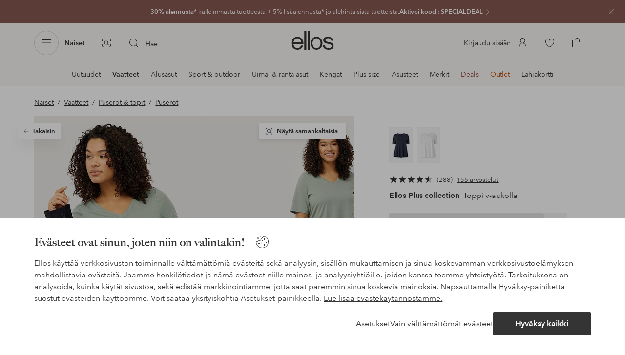

--- FILE ---
content_type: application/javascript; charset=UTF-8
request_url: https://www.ellos.fi/_nuxt/7b89887.js
body_size: 12895
content:
(window.webpackJsonp=window.webpackJsonp||[]).push([[2],{1026:function(t,e,r){"use strict";r(138),r(139),r(140),r(141),r(142),r(143),r(144),r(145),r(146),r(147),r(149),r(150),r(151);const n=new Map;e.a={data(){const t=this.$route.meta.prevScrolled;return delete this.$route.meta.prevScrolled,{prevScrolled:t}},computed:{cacheData:{get(){return this.prevScrolled&&n.has(this.$route.path)?n.get(this.$route.path):null},set(data){n.set(this.$route.path,JSON.parse(JSON.stringify(data)))}}},mounted(){this.prevScrolled=!1}}},1048:function(t,e,r){"use strict";r.r(e);var n=r(1678),o=r(1343),l=r(201),c=r(1679),h=r(1344),d=r(1093),m=r(1675),v=r(5);const f=["/dam/b/ladies-news","/dame/b/ladies-news","/naiset/b/ladies-news","/hem-inredning/b/home-news","/hjem-innredning/b/home-news","/bolig-indretning/b/home-news","/koti-sisustus/b/home-news","/barn/b/kids-news","/born/b/kids-news","/lapset/b/kids-news","/herr/b/mens-news","/herre/b/mens-news","/miehet/b/mens-news","/dam/plus-curves/b/ladies-news","/dame/plus-curves/b/ladies-news","/naiset/plus-curves/b/ladies-news","/dam/mode/b/ladies-news","/dame/mote/b/ladies-news","/dame/mode/b/ladies-news","/naiset/muoti/b/ladies-news","/herr/mode/b/mens-news","/herre/mote/b/mens-news","/herre/mode/b/mens-news","/miehet/muoti/b/mens-news"];var y=r(1026),$=r(1108),w=r(184),j=r(1109),P=r(18);const C=/.*(&(\w+=\w+)?)$/,S=["SE","NO","DK","FI"];var k={name:"Category",key:t=>t.name,components:{NavigationBreadcrumb:()=>Promise.resolve().then(r.bind(null,1345)),ProductListPage:m.a,RecentlyViewed:l.default,SeoPagination:c.a,QuestionsAnswers:o.default,ContentRenderer:()=>r.e(24).then(r.bind(null,1347)),OpenCmsContentRenderer:()=>r.e(50).then(r.bind(null,1945)),ProductSelectionPush:()=>Promise.resolve().then(r.bind(null,190)),BrandLinks:n.a,CategoryFacets:h.a,ProductSelectionPushv2:d.default},mixins:[y.a,j.b,$.a,P.a,w.b],validate(t){let{route:e}=t;const[r]=Object.values(e.params).reverse().filter(Boolean);return!C.test(r)},async asyncData(t){var e;const{store:r,from:n,route:o}=t;{const t=Object(v.extractFiltersFromPath)(n.path).path,e=Object(v.extractFiltersFromPath)(o.path).path;if(!o.name.includes("brandDetail")&&!o.name.includes("genericListPage")&&t===e)return{};const r=n.query.category,l=o.query.category;if(o.query.category&&r===l)return{}}const data=await Object(j.a)(t);if(!data)return{};const{breadcrumbs:l,department:c,page:h,isOpenCmsPage:d,filterPath:m}=data;return t.route.name.includes("brandDetail")&&l.length&&t.res&&(t.res.statusCode=410),null!==(e=t.res)&&void 0!==e&&e.resolveStatusCode&&(t.res.statusCode=410),r.commit("setBreadcrumbs",l),{breadcrumbs:l,department:c,page:h,isOpenCmsPage:d,filterPath:m}},data(){return this.$data||{breadcrumbs:[],category:{},jsonld:{},list:{},page:{},productCardFrontSize:[["(min-width: 1200px)","380"],["(min-width: 1024px)","320"],["(min-width: 768px)","242"],["(min-width: 414px)","200"],["(min-width: 375px)","180"],["(min-width: 320px)","152"],[void 0,"152"]],unvisitedCards:[],recoOther:{},recoCrossSell:{},redirect:null,filterPath:"",isOpenCmsPage:!1}},async fetch(){var t,e;if(this.isOpenCmsPage)return;if(this.cacheData){const{category:t,list:e}=this.cacheData;return this.$set(this.$data,"category",t),this.$set(this.$data,"list",e),this.trackList(e.articles),void(this.unvisitedCards=this.list.articles)}const r={path:this.genericListPath||this.$route.path,pagePath:this.$route.path};this.deal&&this.deal.campaignId&&(r.campaign=this.deal.campaignId);const{category:n,list:o,redirect:l}=await this.listFetch(r);if(l&&l!==this.$route.path&&this.$set(this.$data,"redirect",l),!n&&!o)return;this.$set(this.$data,"category",{...n});let c=o.articles;var h;c=await this.getCampaigns(c),this.inlineStoryCards&&(c=this.setInlineStoryCards(c,o)),this.fetchPage>1&&(c=this.list.articles.concat(c)),this.$set(this.$data,"list",{...this.list,...o,articles:c}),this.unvisitedCards=this.list.articles,this.$store.commit("setPathEn",n.pathEn),this.$store.state.gtmPageLoadEventsDone&&this.trackList(o.articles),(null===(h=o.abTest)||void 0===h?void 0:h.length)>0&&this.$EgTrackingService.activateActionTracking(`activate-${o.abTest.replace(/:.*$/,"")}`),this.cacheData={category:this.category,list:this.list};const d=this.isSearchPage?null===(t=this.$route.query)||void 0===t?void 0:t.term:null===(e=this.category)||void 0===e?void 0:e.path;null!=d&&d.length&&this.$store.commit("visualSearch/setLatestSearch",d)},head(){var t,e;let title="",r=this.category.pageDescription;var n,o;(this.category.pageTitle&&(title=this.category.pageTitle),this.$route.query.page&&(title=`${title} - ${this.$i18n.t("route.page")} ${this.$route.query.page}`),this.$route.query.term&&(title=`${this.$i18n.t("search.title",{0:this.$route.query.term})} | Ellos`),this.isGenericListPage&&null!==(t=this.page)&&void 0!==t&&null!==(t=t.content)&&void 0!==t&&t.length)&&(title=null===(n=this.page.content[0])||void 0===n||null===(n=n.cmsData)||void 0===n?void 0:n.pageTitle,r=null===(o=this.page.content[0])||void 0===o||null===(o=o.cmsData)||void 0===o?void 0:o.metaDescription);!title.length&&null!==(e=this.page)&&void 0!==e&&null!==(e=e.pageLabel)&&void 0!==e&&e.length&&(title=this.page.pageLabel);const head={title:title,meta:[{hid:"description",name:"description",content:r}],script:[]};let l;return this.businessRule&&(l=f.includes(this.$route.path)?"index, follow":"noindex, follow"),this.list.noIndex&&(l="noIndex, follow"),!this.category.facetMatch&&this.activeProductFilter&&(l="noindex, follow"),l&&head.meta.push({hid:"robots",name:"robots",content:l}),this.jsonld&&head.script.push({type:"application/ld+json",json:this.jsonld}),this.$store.commit("setPageTitle",head.title),head},computed:{abTest43(){return this.$store.state.ui.breakpoints.indexOf(this.$store.state.ui.breakpoint)<3&&this.$store.state.features.some(t=>{let{key:e,active:r}=t;return"ab_T43"===e&&r})},abTest90(){var t;const e=null===(t=this.$store.state.features.find(t=>{let{key:e}=t;return"ab_T90"===e}))||void 0===t?void 0:t.cookieValue;return!(!e||!["A","B"].includes(e))&&e},abTest121(){var t;const e=null===(t=this.$store.state.features.find(t=>{let{key:e}=t;return"ab_T121b"===e}))||void 0===t?void 0:t.cookieValue;return!(!e||!["A","B"].includes(e))&&e},filterTitle(){return this.category.facetMatch?this.category.headline:""},activeProductFilter(){return Array.isArray(this.list.activeFilters)&&this.list.activeFilters.length>1},useFilterPath(){return this.activeProductFilter&&!this.category.facetMatch&&this.filterPath.length?this.filterPath.includes("_0")?`/${this.filterPath}`:`/${this.filterPath}_0`:""},brandBaseBreadcrumb(){var t,e,r;const n=[{label:this.$i18n.t("filtersLabels.brand"),path:"/brand/list"}];return(null!==(t=this.page)&&void 0!==t&&t.pageTitle||null!==(e=this.department)&&void 0!==e&&e.path||null!==(r=this.department)&&void 0!==r&&r.label)&&n.push({label:this.page.pageTitle||this.fallbackTitle,path:this.department.path}),this.$route.path.startsWith("/brand")?n:[]},scrollToTopPositionBottom(){return this.$store.getters.chatBot&&!this.abTest43?"6rem":void 0},bottomContent(){return this.page.categoryContent&&this.page.categoryContent.bottom},businessRule(){return this.$route.path.includes("/b/")},brandPage(){return this.$route.path.startsWith("/brand")},currentCategory(){var t;return(null===(t=this.breadcrumbs[this.breadcrumbs.length-1])||void 0===t?void 0:t.label)||""},currentDepartment(){return this.department&&this.department.label?this.department.label:""},formattedBreadcrumbs(){if(this.breadcrumbs.length){const{path:t}=Object(v.extractFiltersFromPath)(this.$route.path),e=this.breadcrumbs.map(e=>({...e,path:t,query:{...this.$route.query,category:e.path.substring(1)}}));return this.brandBaseBreadcrumb.concat(e)}return this.brandBaseBreadcrumb},FAQ(){return{questions:this.page.categoryContent.faq||this.page.faq}},genericListPath(){var t,e,r,n;const o=(null===(t=this.page.content)||void 0===t?void 0:t.length)&&(null===(e=this.page.content[0])||void 0===e||null===(e=e.cmsData)||void 0===e?void 0:e.paths),l=Array.isArray(o)?o.map(path=>path.startsWith("/")?path.slice(1):path):[],c=(null===(r=this.page.content)||void 0===r?void 0:r.length)&&(null===(n=this.page.content[0])||void 0===n||null===(n=n.cmsData)||void 0===n?void 0:n.businessPage),h=((null==l?void 0:l.length)&&l.join("|"))+(c&&`/b/${c}`);if(h){const path=Object(v.extractFiltersFromPath)(this.$route.path).path;if(path&&h)return this.$route.path.replace(path,h)}return null},hasFAQ(){var t,e;return!this.activeProductFilter&&!this.isCampaignPage&&!this.isSalePage&&!this.isOutletPage&&!this.category.facetMatch&&((null===(t=this.page)||void 0===t||null===(t=t.categoryContent)||void 0===t||null===(t=t.faq)||void 0===t?void 0:t.length)||(null===(e=this.page)||void 0===e||null===(e=e.faq)||void 0===e?void 0:e.length))},hasBrandLinks(){var t,e,r;return!(null!==(t=this.page)&&void 0!==t&&null!==(t=t.categoryContent)&&void 0!==t&&null!==(t=t.seoBrandLinks)&&void 0!==t&&t.hide||null===(e=this.page)||void 0===e||null===(e=e.categoryContent)||void 0===e||null===(e=e.seoBrandLinks)||void 0===e||!e.numberOfBrands||null===(r=this.list)||void 0===r||null===(r=r.filters)||void 0===r||null===(r=r.brand)||void 0===r||!r.values)},hasWideLayout(){return this.$store.state.ui.wideLayout},inspirationCard(){var t;return(null===(t=this.page)||void 0===t||null===(t=t.categoryContent)||void 0===t?void 0:t.inspirationCard)||!1},inlineStoryCards(){var t,e;const r=[];return null!==(t=this.page)&&void 0!==t&&null!==(t=t.categoryContent)&&void 0!==t&&t.inlineStoryCards&&r.push(...this.page.categoryContent.inlineStoryCards),null!==(e=this.page)&&void 0!==e&&null!==(e=e.categoryContent)&&void 0!==e&&e.storyCards&&r.push(...this.page.categoryContent.storyCards),r},elpyCard(){var t,e;return!(!S.includes(this.$i18n.localeProperties.country)||null===(t=this.page)||void 0===t||null===(t=t.categoryContent)||void 0===t||!t.elpyCards)&&(null===(e=this.page)||void 0===e||null===(e=e.categoryContent)||void 0===e?void 0:e.elpyCards.filter(t=>{if(!t.enabled)return!1;if(t.categories&&t.categories.some(t=>t.includes("*"))){const e=t.categories.filter(t=>t.includes("*")?this.$route.path.startsWith(t.replace("/*","")):this.$route.path===t);return!(!e||!e.length)}return t.categories.includes(this.$route.path)}).shift())},headline(){var t,e;return this.isGenericListPage?(null===(t=this.page)||void 0===t||null===(t=t.content)||void 0===t?void 0:t.length)&&(null===(e=this.page.content[0])||void 0===e||null===(e=e.cmsData)||void 0===e?void 0:e.headline):this.businessRule&&this.category.headline?this.category.headline:this.isSearchPage?this.$i18n.t("search.title",{0:this.$route.query.term}):this.isSalePage?this.salePageHeadline:this.isOutletPage?this.outletPageHeadline:this.page.headline||this.category.headline},innerContent(){return this.page.categoryContent&&this.page.categoryContent.inner},intro(){if(this.$route.params.deal)return"";const t=this.list.activeFilters&&this.list.activeFilters.length;return(t>1||1===t&&"category"!==this.list.activeFilters[0])&&!this.category.facetMatch?"":this.isSalePage?this.salePageText?this.salePageText:this.page.intro:this.isOutletPage?this.outletPageText?this.outletPageText:this.page.intro:this.isGenericListPage?(null===(e=this.page)||void 0===e||null===(e=e.content)||void 0===e?void 0:e.length)&&(null===(r=this.page.content[0])||void 0===r||null===(r=r.cmsData)||void 0===r?void 0:r.intro):this.page.intro||this.list.text;var e,r},isCampaignPage(){return this.$route.path.startsWith("/campaign")},isCategoryPage(){return"category"===this.$route.name.split("_")[0]},isGenericListPage(){return!!this.genericListPath},isSalePage(){return"sale"===this.$route.name.split("_")[0]},isOutletPage(){return"outlet"===this.$route.name.split("_")[0]},isSearchPage(){return this.$route.query.term&&!("*"===this.$route.query.term&&this.$route.query.businessRule)},isZeroSearchPage(){return!this.$fetchState.pending&&this.isSearchPage&&this.list.articles&&!this.list.articles.length},showSalePageMeta(){return this.isSalePage&&this.breadcrumbs.length>2},showOutletPageMeta(){return this.isOutletPage&&this.breadcrumbs.length>2},topContent(){const t=this.page.categoryContent&&this.page.categoryContent.top;return t||this.bottomContent||this.innerContent?t:this.page.content||!1},abTest90HideTopContent(){return"B"===this.abTest90&&this.isCategoryPage},abTest121HideTopContent(){return"B"===this.abTest121&&this.isCategoryPage&&this.list.abT121Lineup},zeroResult(){var t,e;const r=this.$store.state.zeroSearchSettings;return{heading:(null==r?void 0:r.heading)||"",infoText:(null==r?void 0:r.infoText)||"",helpText:(null==r?void 0:r.helpText)||"",linksHeading:(null==r?void 0:r.linksHeading)||"",links:(null==r?void 0:r.links)||[],hasModules:null==r||null===(t=r.modules)||void 0===t?void 0:t.length,modules:null!=r&&null!==(e=r.modules)&&void 0!==e&&e.length?r.modules.map(t=>({cmsData:{...t,layout:"pdp"},id:t._meta.deliveryId,type:t._meta.schema.split("/").pop()})):[]}},isNoindexPage(){return this.list.noIndex||!this.category.facetMatch&&this.activeProductFilter}},watch:{abTest43(t){this.$store.commit("abToggleChatbot",!t)},redirect(path){path.includes("http")?window.location=path:this.$router.push(path)},"$store.state.gtmPageLoadEventsDone":{handler(t){t&&this.list&&this.list.articles&&this.trackList(this.list.articles)},deep:!0},"$route.query.sort":{handler(t){Object(v.trackClickSort)({label:this.$i18n.t(`sort.${t}`)})}},"$route.path":{handler(){this.$store.commit("setCategoryOptionsOverride",{})}},list:{handler(t){t.abT121Lineup&&this.abTest121&&this.isCategoryPage&&this.$EgTrackingService.activateActionTracking("activate-t121b")},deep:!0,immediate:!1},topContent(t){null!=t&&t.length&&this.abTest90&&this.isCategoryPage&&this.$EgTrackingService.activateActionTracking("activate-t90")}},mounted(){var t;this.$store.state.recommendations.enable&&setTimeout(()=>{window.exponea&&this.isZeroSearchPage&&this.loadAllRecommendations()},1e3),this.list&&this.list.articles&&this.$store.state.gtmPageLoadEventsDone&&this.trackList(this.list.articles),this.abTest43&&this.$store.commit("abToggleChatbot",!1),null!==(t=this.topContent)&&void 0!==t&&t.length&&this.abTest90&&this.isCategoryPage&&this.$EgTrackingService.activateActionTracking("activate-t90")},beforeDestroy(){this.abTest43&&this.$store.commit("abToggleChatbot",!0),this.$store.commit("setCategoryOptionsOverride",{})},methods:{async loadAllRecommendations(){const t={Other:"recoOther","Cross sell":"recoCrossSell"};this.$store.state.recommendations.lineups.map(async e=>{if("Zero Search Result"===e.position){let r=[],title=e.title,n=e.subtitle;const o=await Object(v.getRecommendationArticleNumbers)(e.recommendationId,e.size,e.fillWithRandom);if(o&&o.length)r=await this.$api(`/lineup?articles=${o.join("|")}&inStockFilter=true`);else if(e.fallback&&e.fallback.enable){r=(await this.$api(`/articles/?term=*&sort=${e.fallback.sort}`)).articles.slice(0,e.size),title=e.fallback.title||title,n=e.fallback.subtitle||n}t[e.type]&&this.$set(this.$data,t[e.type],{title:{text:title},...n&&{subtitle:{text:n}},...r&&r.length&&{products:r},trackingId:e.trackingId})}})},seoPagination(){return this.$store.getters.robot&&this.list.pagination},trackFilter(t){Object(v.trackClickFilter)(t)},applyFilter(t){let path=Object(v.extractFiltersFromPath)(this.$route.path).path;const e={...this.$route.query},r={};if(Object.entries(t).forEach(t=>{let[n,data]=t;if(data.length)if("category"===n){if(!this.brandPage)return;const t=data[data.length-1];e[n]=t&&t.path.substring(1,t.path.length)}else r[n]=data.map(t=>t.id).sort().join("+");else delete e[n]}),this.filterPath=Object.entries(r).map(t=>{let[e,r]=t;return`${e}/${r}`}).sort().join("/"),t.category&&t.category.length>1){const[e]=t.category.slice(-1);!this.brandPage&&e&&e.query&&(!this.businessRule||this.businessRule&&e.query!==`/${this.$route.params.id}`)&&(path=e.query)}const n=path+(this.filterPath.length?`/${this.filterPath}`:""),o=this.facetedLinks.some(link=>link.path===n)?"":"_0",l={path:`${n}${this.filterPath.length?o:""}`,hash:this.$route.hash,query:e};this.$router.push(l)},setJsonld(){let t=this.list.introTitle;!t&&this.category.pageTitle&&(t=this.category.pageTitle.replace(` | ellos.${this.$i18n.localeProperties.country.toLowerCase()}`,""));const e={"@context":"https://schema.org","@type":"ItemList",name:t,description:this.category.pageDescription,url:this.$route.fullPath,numberOfItems:this.list.count.total};e.itemListElement=this.list.articles.map((article,t)=>{const e=this.localePath({name:"productDetail",params:{brand:article.subBrandSeo,name:article.nameSeo,id:article.id}});return{"@type":"ListItem",position:t+this.list.count.pagelower,url:e,name:article.name,image:article.imageFront?article.imageFront.card.split("&mw=")[0]:""}}),this.jsonld=e},trackAction(data){var t;const e=this.$route.params.searchType;let r;if((null===(t=this.$store.state.categoryOptionsOverride)||void 0===t?void 0:t.key)===this.$route.path&&(r=this.$store.state.categoryOptionsOverride.options),data.action&&"track_content"===data.action)return void Object(v.trackClickCarousel)({label:data.label,path:data.path,name:this.json.title||null,index:data.index});const{index:n}=Object(v.findProductAndIndexById)(this.list.articles,data.productId),o=this.breadcrumbs.length?`category ${this.breadcrumbs[this.breadcrumbs.length-1].label}`:"category",l={listName:this.$route.path.includes("/search")||"internalSearch"===e?"search result":o,listId:this.$route.path.includes("/search")||"internalSearch"===e?"search_result":o.replace(" ","_"),index:n,...r};this.$route.query.intcmp&&(l.listId=this.$route.query.intcmp,l.listName="campaign"),this.$store.commit("setProductOptions",l)},trackList(t){var e;const r=this.$route.params.searchType;let n;(null===(e=this.$store.state.categoryOptionsOverride)||void 0===e?void 0:e.key)===this.$route.path&&(n=this.$store.state.categoryOptionsOverride.options),t&&t.length&&Object(v.trackProductList)(t.map((article,i)=>{if(!article.type)return{...article,index:i+1,brand:article.subBrand,price:article.currentPrice,variantId:article.id,discount:article.originalPrice-article.currentPrice}}).filter(Boolean),this.isSearchPage||"internalSearch"===r?"internalSearch":"",this.$store,this.$i18n.localeProperties,void 0,{...n})},trackProgressiveNav(){},trackRecommendationLineup(t,e,r,n){Object(v.trackProductList)(t&&t.length?t.map((t,i)=>({...t,index:i+1,brand:t.subBrand,price:t.currentPrice,variantId:t.id,discount:t.originalPrice-t.currentPrice})):[],null,this.$store,this.$i18n.localeProperties,n?{eventAction:"click_view_more"}:{},{listId:e,listName:r||e.replace(/_/g," ")})}}},x=(r(1365),r(0)),T=r(1367),component=Object(x.a)(k,function(){var t,e,r=this,n=r._self._c;return r.isOpenCmsPage?n("main",{attrs:{role:"main"}},[n("div",{staticClass:"breadcrumb-wrapper breadcrumb-wrapper-faq"},[n("navigation-breadcrumb",{attrs:{links:r.breadcrumbs,"filter-title":r.filterTitle}})],1),r._v(" "),n("open-cms-content-renderer",r._b({},"open-cms-content-renderer",r.page.content,!1))],1):n("main",{staticClass:"product-list-page",class:{T121:r.abTest121HideTopContent},attrs:{role:"main"}},[!r.topContent||r.abTest90HideTopContent||r.abTest121HideTopContent?r._e():n("content-renderer",{attrs:{content:r.topContent}}),r._v(" "),r.list.abT121Lineup&&"B"===r.abTest121&&r.isCategoryPage?[n("product-selection-pushv2",{key:(null===(t=r.category)||void 0===t?void 0:t.path)||"",staticClass:"T121",attrs:{wrap:!0,"use-skeleton":!0,layout:"pdp","items-per-slide":5,limit:5,json:{minSize:2,maxSize:30,layout:"pdp",title:"Bästsäljare",businessPage:"bestsellers",category:null===(e=r.category)||void 0===e?void 0:e.path}}}),r._v(" "),n("hr",{staticClass:"wrap"})]:r._e(),r._v(" "),r.isZeroSearchPage?[n("div",{staticClass:"wrap zero-search-container"},[n("h1",{staticClass:"search-term"},[r._v("\n        "+r._s(r.zeroResult.heading)+' "'+r._s(r.$route.query.term)+'"\n      ')]),r._v(" "),n("p",{staticClass:"search-info"},[n("span",[r._v("\n          "+r._s(r.zeroResult.infoText)+"\n        ")]),r._v("\n        "+r._s(r.zeroResult.helpText)+"\n      ")]),r._v(" "),n("div",{staticClass:"category-container"},[n("p",{staticClass:"category-title"},[r._v("\n          "+r._s(r.zeroResult.linksHeading)+"\n        ")]),r._v(" "),n("ul",{staticClass:"category-list"},r._l(r.zeroResult.links,function(link){return n("li",{key:link.path},[n("storefront-link",{attrs:{to:link.path}},[r._v("\n              "+r._s(link.label)+"\n            ")])],1)}),0)])]),r._v(" "),r.recoOther.products?n("product-selection-push",{key:"other",attrs:{title:r.recoOther.title,subtitle:r.recoOther.subtitle,products:r.recoOther.products},on:{moveEnd:function(t){var e;return r.trackRecommendationLineup(r.recoOther.products,r.recoOther.trackingId,null===(e=r.recoOther.title)||void 0===e?void 0:e.text,!0)},isIntersecting:function(t){var e;return r.trackRecommendationLineup(r.recoOther.products,r.recoOther.trackingId,null===(e=r.recoOther.title)||void 0===e?void 0:e.text)}}}):r._e(),r._v(" "),r.recoCrossSell.products?n("product-selection-push",{key:"crossSell",attrs:{title:r.recoCrossSell.title,subtitle:r.recoCrossSell.subtitle,products:r.recoCrossSell.products},on:{moveEnd:function(t){var e;return r.trackRecommendationLineup(r.recoCrossSell.products,r.recoCrossSell.trackingId,null===(e=r.recoCrossSell.title)||void 0===e?void 0:e.text,!0)},isIntersecting:function(t){var e;return r.trackRecommendationLineup(r.recoCrossSell.products,r.recoCrossSell.trackingId,null===(e=r.recoCrossSell.title)||void 0===e?void 0:e.text)}}}):r._e(),r._v(" "),r.zeroResult.hasModules?n("content-renderer",{ref:"zeroResultModules",attrs:{content:r.zeroResult.modules}}):r._e()]:n("product-list-page",{ref:"productListPage",attrs:{"active-filters":r.list.activeFilters,articles:r.list.articles,breadcrumb:r.breadcrumbs,categories:r.list.categories,"categories-as-filters":r.isGenericListPage,count:r.list.count,"elpy-card":r.elpyCard,"faceted-links":[],filters:r.list.filters,"active-filter-path":r.useFilterPath,headline:r.headline,incentive:r.page.incentive,intro:r.intro,"inspiration-card":r.inspirationCard,loading:r.$fetchState.pending||null!==r.redirect,"open-category-panel":!0,"optimize-image":!1,pagination:r.list.pagination,"product-card-front-size":r.productCardFrontSize,"show-count":!0,sort:r.list.sort,"scroll-to-top-position-bottom":r.scrollToTopPositionBottom,"main-content-loaded":r.$store.state.ui.showFooter,"filter-title":r.filterTitle},on:{action:r.trackAction,filtering:r.applyFilter,loadmore:r.fetchMore,navaction:r.trackProgressiveNav,trackFilter:r.trackFilter}},[n("template",{slot:"inner"},[r.innerContent?n("content-renderer",{attrs:{content:r.innerContent}}):r._e()],1)],2),r._v(" "),r.seoPagination?n("seo-pagination",{attrs:{pagination:r.list.pagination||{}}}):r._e(),r._v(" "),r.hasWideLayout&&!r.isNoindexPage?n("category-facets",{staticClass:"abt47",attrs:{categories:[r.category]}}):r._e(),r._v(" "),r.$store.state.ui.showFooter?[r.bottomContent?n("content-renderer",{attrs:{content:r.bottomContent}}):r._e(),r._v(" "),n("recently-viewed")]:r._e(),r._v(" "),!r.hasBrandLinks||r.isNoindexPage||r.category.facetMatch?r._e():n("brand-links",{attrs:{"css-class":["wrap"],brands:r.list.filters.brand.values,category:r.category.name,"number-of-brands":r.page.categoryContent.seoBrandLinks.numberOfBrands}}),r._v(" "),r.hasFAQ?n("questions-answers",{attrs:{json:r.FAQ,"show-title":!0}}):r._e(),r._v(" "),r.hasWideLayout||r.isNoindexPage?r._e():n("category-facets",{attrs:{categories:[r.category]}})],2)},[],!1,null,null,null);"function"==typeof T.default&&Object(T.default)(component);e.default=component.exports},1093:function(t,e,r){"use strict";r.r(e);r(1009),r(1010),r(1011),r(1012),r(1013),r(1014),r(1015),r(1016),r(1017),r(1018),r(1019),r(1020),r(1021),r(1022),r(1023),r(1024);var n=r(190),o=r(184),l=r(5);const{props:c,...h}=n.default,{button:d,feed:m,narrow:v,products:f,styles:y,subtitle:$,title:title,stillImage:w,visualSearch:j,btnColor:P,viewAll:C,darkModeText:S,backgroundColor:k,...x}=c;h.props=x;var T={extends:h,props:{feed:{type:Boolean,default:!1},json:{type:Object,required:!1},useSkeleton:{type:Boolean,default:!1},abtest120:{type:[Boolean,String],default:!1}},mixins:[o.b],data(){return{products:[],loading:this.useSkeleton}},async fetch(){var t,e,r,n,o,c,h,d,m;if(this.json.hide)return;if(!0===this.json.showForDropship&&!1===this.json.isDropship)return;let v=this.json.products;const f=new URLSearchParams;if(f.append("inStockFilter",!0),null!==(t=this.json)&&void 0!==t&&t.businessPage&&f.append("businessPage",this.json.businessPage),this.json.articles)f.append("articles",this.json.articles.split(",").join("|")),v=await this.$api(`/lineup?${f.toString()}`);else if(this.json.category){const t=this.json.category.replace(/^\/|\/$/g,"");if(f.append("category",t),this.json.campaign){var y;f.delete("inStockFilter"),f.append("campaign",this.json.campaign),null!==(y=this.json)&&void 0!==y&&y.businessPage&&(f.delete("businessPage"),f.append("businessRule",this.json.businessPage));v=(await this.$api(`/articles/?${f.toString()}`)).articles}else v=await this.$api(`/lineup?${f.toString()}`)}else if(this.json.campaign)f.append("campaign",this.json.campaign),v=await this.$api(`/lineup?${f.toString()}`);else if(this.json.brand)f.append("brand",this.json.brand),v=await this.$api(`/lineup?${f.toString()}`);else if(this.json.attribute&&this.json[this.json.attribute])v=this.json[this.json.attribute].products;else if(this.json.attribute&&null!==(e=this.json.product)&&void 0!==e&&null!==(e=e.article)&&void 0!==e&&e.lineups[this.json.attribute]){var $;f.append("articles",null===($=this.json.product)||void 0===$||null===($=$.article)||void 0===$?void 0:$.lineups[this.json.attribute]),v=await this.$api(`/lineup?${f.toString()}`)}else if(this.json.attribute&&"series"===this.json.attribute&&null!==(r=this.json.product)&&void 0!==r&&r.series){var w,j,P;f.delete("inStockFilter"),f.append("series",this.json.product.series),this.json.currentDepartment&&null!==(w=this.json.product)&&void 0!==w&&w.department&&f.append("department",this.json.product.department);const t=[];if(this.json.currentBrand&&null!==(j=this.json.product)&&void 0!==j&&j.seoPathField&&t.push(`brands=${this.json.product.seoPathField}`),this.json.currentColor&&null!==(P=this.json.product)&&void 0!==P&&null!==(P=P.article)&&void 0!==P&&P.baseColor&&t.push(`colors=${this.json.product.article.baseColor}`),this.json.currentFit){var C;const e=null===(C=this.product)||void 0===C||null===(C=C.productProperties)||void 0===C||null===(C=C.find(t=>t.title===this.$i18n.t("productdetail.attributes.Fitting")))||void 0===C?void 0:C.value;e&&t.push(`fitting=${e}`)}t.length&&f.append("filters",t.join("&"));v=(await this.$api(`/articles/?${f.toString()}`)).articles}else if(this.json.attribute&&"relation"===this.json.attribute&&null!==(n=this.json.product)&&void 0!==n&&null!==(n=n.article)&&void 0!==n&&n.relation){var S,k,x;f.delete("inStockFilter"),f.append("relation",this.json.product.article.relation),this.json.currentDepartment&&null!==(S=this.json.product)&&void 0!==S&&S.department&&f.append("department",this.json.product.department);const t=[];if(this.json.currentBrand&&null!==(k=this.json.product)&&void 0!==k&&k.seoPathField&&t.push(`brands=${this.json.product.seoPathField}`),this.json.currentColor&&null!==(x=this.json.product)&&void 0!==x&&null!==(x=x.article)&&void 0!==x&&x.baseColor&&t.push(`colors=${this.json.product.article.baseColor}`),this.json.currentFit){var T;const e=null===(T=this.product)||void 0===T||null===(T=T.productProperties)||void 0===T||null===(T=T.find(t=>t.title===this.$i18n.t("productdetail.attributes.Fitting")))||void 0===T?void 0:T.value;e&&t.push(`fitting=${e}`)}t.length&&f.append("filters",t.join("&"));v=(await this.$api(`/articles/?${f.toString()}`)).articles}else if(this.json.favorites&&null!==(o=this.$store.state)&&void 0!==o&&null!==(o=o.favorites)&&void 0!==o&&null!==(o=o.items)&&void 0!==o&&o.length){const t=this.$store.state.favorites.items.map(t=>t.articleNumber);f.append("articles",t.join("|")),v=await this.$api(`/lineup?${f.toString()}`)}else if(this.json.recentlyViewed&&null!==(c=this.$store.state)&&void 0!==c&&null!==(c=c.recentlyViewed)&&void 0!==c&&null!==(c=c.list)&&void 0!==c&&c.length){const t=this.$store.state.recentlyViewed.list.filter(t=>t!==this.id);f.append("articles",t.join("|")),v=await this.$api(`/lineup?${f.toString()}`)}else if(null!==(h=this.$store.state.visualSearch.cmsData)&&void 0!==h&&h.enabled&&this.json.visualSearch&&null!==(d=this.json.product)&&void 0!==d&&d.article){var O;const t=this.json.product.article.id,image=null===(O=this.availableImage)||void 0===O?void 0:O.originalUrl,e=await this.$api("/visualSearch/similars",{method:"POST",headers:{"content-type":"application/json"},body:JSON.stringify({sku:t,img:image})});(null==e?void 0:e.statusCode)>399?(this.loading=!1,v=[]):v=e}else if(this.json.recommendationId)try{var F;const t=[...Array.isArray(this.json.filters)?null===(F=this.json.filters)||void 0===F?void 0:F.filter(t=>"recommendation"===t.filterType).map(t=>({property:t.property,constraint:{type:"string",operator:t.operator,operands:[{type:"constant",value:t.value}]}})):[],...this.json.productId?[{property:"product_id",constraint:{type:"string",operator:"does not contain",operands:[{type:"constant",value:this.json.productId.split("-")[0]}]}}]:[]];await Object(l.waitFor)(()=>{var t;return null===(t=window)||void 0===t?void 0:t.exponea},3e3);const e=this.json.productId,r=await Object(l.getRecommendationArticleNumbers)(this.json.recommendationId,this.articlesLimit,!1,e,[...Array(4)].map((t,i)=>this.getCategoryLabel(i)),t);r&&r.length&&(f.append("articles",r.join("|")),v=await this.$api(`/lineup?${f.toString()}`))}catch(t){v=[]}if(null!==(m=v)&&void 0!==m&&m.length){var L;let t=this.articlesLimit;this.feed&&t%2==0&&(t=t>9?9:t-1),v=this.filterArticles(v,this.json.filters),v=await this.getCampaigns(v),null!==(L=this.json)&&void 0!==L&&null!==(L=L.product)&&void 0!==L&&L.article.id&&(v=v.filter(article=>article.id!==this.json.product.article.id));const e=this.json.minSize||1;v.length<e?this.products=[]:this.products=v.slice(0,t),this.loading=!1}},computed:{articlesLimit(){return this.json.maxSize||10},limited(){return this.$store.state.ui.SSR},button(){return this.json.button?{label:this.json.button.label,path:this.json.button.path}:{}},backgroundColor(){return this.json.backgroundColor},darkModeText(){return this.json.darkModeText},narrow(){return"pdp"!==this.json.layout},styles:()=>[],stillImage(){return this.json.stillImage},visualSearch(){return this.json.visualSearch&&!this.abtest120},availableImage(){var t,e,r;return(null===(t=this.json.product)||void 0===t||null===(t=t.article)||void 0===t?void 0:t.images.find(img=>"Fs"===img.type))||(null===(e=this.json.product)||void 0===e||null===(e=e.article)||void 0===e?void 0:e.images.find(img=>"Fm"===img.type))||(null===(r=this.json.product)||void 0===r||null===(r=r.article)||void 0===r?void 0:r.images[0])},btnColor(){return this.json.btnColor},subtitle(){return{text:this.json.subtitle,centered:"pdp"!==this.json.layout}},SSR(){return this.$store.state.ui.SSR},title(){return{text:this.json.title,centered:"pdp"!==this.json.layout}},userScrolled(){return this.$store.state.ui.scrollTop>0},viewAll(){if(this.json.viewAll)return{label:this.json.viewAll.label,path:this.json.viewAll.path}}},methods:{filterArticles(t,e){if(null==e||!e.length)return t;const r=new Set,n=new Set,o=new Set,l=new Set,c=new Set,h=new Set,d=new Set,m=new Set,v=new Set,f=new Set;e.forEach(filter=>{"default"===filter.filterType&&(filter.articles&&filter.articles.split(",").forEach(t=>("Show"===filter.state?r:n).add(t.trim())),filter.categories&&filter.categories.split(",").forEach(t=>("Show"===filter.state?o:l).add(t.trim().toLowerCase())),filter.campaigns&&filter.campaigns.split(",").forEach(t=>("Show"===filter.state?c:h).add(t.trim())),filter.brands&&filter.brands.split(",").forEach(t=>("Show"===filter.state?d:m).add(t.trim())),filter.colors&&filter.colors.split(",").forEach(t=>("Show"===filter.state?v:f).add(t.trim())))});return t.filter(article=>{var t,e,y,$,w,j;const P=r.has(article.id),C=n.has(article.id),S=(null===(t=article.categories)||void 0===t?void 0:t.some(t=>o.has(t.toLowerCase())))||!1,k=(null===(e=article.categories)||void 0===e?void 0:e.some(t=>l.has(t.toLowerCase())))||!1,x=(null===(y=article.campaigns)||void 0===y?void 0:y.some(t=>c.has(t.name)))||!1,T=(null===($=article.campaigns)||void 0===$?void 0:$.some(t=>h.has(t.name)))||!1,O=d.has(article.subBrandSeo),F=m.has(article.subBrandSeo),L=(null===(w=article.baseColors)||void 0===w?void 0:w.some(t=>v.has(t)))||!1,_=(null===(j=article.baseColors)||void 0===j?void 0:j.some(t=>f.has(t)))||!1;return!(C||k||T||F||_)&&(!(r.size||o.size||c.size||d.size||v.size)||(P||S||x||O||L))})},getCategoryLabel(t){var e;return null!==(e=this.json.breadcrumbs)&&void 0!==e&&e.length?t>0&&void 0===this.json.breadcrumbs[t]?this.getCategoryLabel(t-1):this.json.breadcrumbs[t].label:""},getImageRatio:t=>Object(l.imageRatio)(t),getName:()=>"",getType:()=>"",emitAction(data){const t=Object(l.findProductAndIndexById)(this.products,data.productId);this.$store.commit("setProductOptions",{index:t.index||data.index,listId:this.json.trackingId,listName:this.json.title||this.json.trackingId.replace(/_/g," ")})},isIntersected(){this.products.length&&this.trackLineup()},emitMoveEnd(){this.trackLineup(!0)},showMoreSimilars(){var t;const e=this.json.product.article.id,image=null===(t=this.availableImage)||void 0===t?void 0:t.url.replace("&mw={size}","&mw=334&fmt=webp"),data=JSON.stringify({sku:e,img:image});this.$store.dispatch("visualSearch/getBounds",{reqBody:data,route:this.$route,searchType:"click show similar search",preview:image})},async trackLineup(t){Object(l.trackProductList)(this.products.map((article,i)=>({...article,index:i+1,brand:article.subBrand,price:article.currentPrice,variantId:article.id,discount:article.originalPrice-article.currentPrice})),null,this.$store,this.$i18n.localeProperties,t?{eventAction:"click_view_more"}:{},{listId:this.json.trackingId,listName:this.json.title||this.json.trackingId.replace(/_/g," ")})}},watch:{products(t){const e=window.matchMedia("(min-width: 62em)").matches;null!=t&&t.length&&this.abtest120&&!e&&this.$EgTrackingService.activateActionTracking("activate-t120")},"$store.state.favorites.items":function(){this.json.favorites&&this.$nextTick(()=>{this.$fetch()})},"$store.state.recentlyViewed.lineup":function(){this.json.recentlyViewed&&this.$fetch()},hasSufficientProducts(){this.products.length&&this.$nextTick(()=>{const element=this.$el,t=new IntersectionObserver(e=>{e.forEach(e=>{e.isIntersecting&&(this.isIntersected(),t.disconnect())})});t.observe(element)})},userScrolled(t){if(!t||!this.limited)return;const e=this.json.products.length;this.limited=!1,this.articlesLimit<e&&(this.articlesLimit=e)}}},O=r(0),component=Object(O.a)(T,undefined,undefined,!1,null,null,null);e.default=component.exports},1108:function(t,e,r){"use strict";r.d(e,"a",function(){return o});var n=r(76);const o={methods:{setInlineStoryCards(t,e){const r=58*(e.pagination.current-1),o=58*e.pagination.current;return JSON.parse(JSON.stringify(this.inlineStoryCards)).map(t=>null!=t&&t.positions?(t.positions=t.positions.filter(t=>t>=r&&t<o),t):{}).filter(t=>t.positions&&t.positions.length>0).forEach(o=>{o.positions.forEach(l=>{const c=`story-card-position-${l}`,{wide:h,...d}=o;d.background&&d.background.image&&(d.background.image.path=Object(n.a)("background",d.background.image.name)),d.textImage&&(o.textImage.url=`https://ellos.a.bigcontent.io/v1/static/${o.textImage.name}`);const m=e.pagination.current>1?l-r:l;t.splice(m,0,{id:c,wide:h,type:"story-card",data:{...d,contentName:d._meta.name}})})}),t}}}},1109:function(t,e,r){"use strict";r.d(e,"a",function(){return o}),r.d(e,"b",function(){return h});var n=r(5);const o=async t=>{let{$api:e,error:r,route:o,store:l}=t;const{path:path,filters:c={}}=Object(n.extractFiltersFromPath)(o.path);let h="";Object.keys(c).length>0&&path!==o.path&&(h=o.path.replace(`${path}/`,""));const d=new URLSearchParams({path:path,...o.query.category&&{category:o.query.category},...o.query.contentId&&{id:o.query.contentId},...o.query.preview&&{preview:o.query.preview}});o.query.term&&Object.entries(o.query).forEach(t=>{let[e,r]=t;"path"!==e&&"sort"!==e&&"brand"!==e&&l.state.listPageParams.includes(e)&&d.set(e,r)});const m=[e(`/page/?${d.toString()}`)];l.state.allFilters.length||m.push(e("/template?type=category"));const[v,f]=await Promise.all(m);if(v.errorType)return void r(v);const{backgroundStyle:y,department:$,headerVariant:w,preHeader:j,breadcrumbs:P,isOpenCmsPage:C,...S}=v;return l.commit("setHeader",{headerVariant:w}),l.commit("ui/background",y),l.commit("departmentPath",$&&($.structure||$.path)),l.commit("preHeader",j),f&&f.allFilters&&l.commit("updateState",f),{breadcrumbs:P,department:$,page:S,isOpenCmsPage:C,filterPath:h}};let l;const c=async function(t){var e,r,o,l;const c=t.brand?t.pagePath:t.path,h=Object(n.extractFiltersFromPath)(c);t.path=h.path;const d=t.onSaleOnly;delete t.onSaleOnly,t.path||delete t.path;const m=new URLSearchParams(t),v=[],f=[],y={...this.$route.query,...h.filters};d&&(y.onoffswitches="onsale"),Object.entries(y).forEach(t=>{let[e,r]=t;if(this.$store.state.ui.filterPanels.list.includes(e)){const t=this.$store.state.ui.rangeFilterTypes.find(filter=>filter.id===e);if(t)f.push(`${t.key}=${decodeURIComponent(r)}`);else{const t=this.$store.state.ui.filterTypes.find(filter=>filter.id===e);v.push(`${t.key}=${decodeURIComponent(r)}`)}return}this.$store.state.listPageParams.includes(e)&&m.append(e,r)}),this.fetchPage>1&&m.set("page",this.fetchPage),v.length&&m.set("filters",v.join("&")),f.length&&m.set("rangeFilters",f.join("&")),d&&m.set("onSaleOnly",!0);const $=`/articles/?${m.toString()}`,w=await this.$api($);if(window.clearTimeout(this._plpSwitchTimeout),this.cancelFetch)return this.cancelFetch=!1,{};if(0===w.count.total&&w.category.name){if(Object.keys(h.filters||{}).length)return this.$nuxt.context.redirect(302,h.path),{};const e=h.path.split("/"),r=e.length>2;e.splice(-1,1);const n=t.brand&&2===e.length?"/brand/list":e.join("/");if(r)return this.$nuxt.context.redirect(302,n),{}}if(302===w.statusCode)return this.$nuxt.context.redirect(302,w.path),{};if(w.errorType)return this.$nuxt.error(w),{};let j;const{sort:P,category:C,links:S,redirect:k,...x}=w;if(h.filters){var T;const t=C.facetMatch&&this.$route.path.includes("_0"),e=!C.facetMatch&&!this.$route.path.includes("_0");if(t&&this.$nuxt.context.redirect(301,this.$route.path.replace("_0","")),e&&(null===(T=this.$nuxt.context.res)||void 0===T||!T.resolveStatusCode))return this.$nuxt.error({statusCode:404,errorType:"ListEmpty"}),{}}if(k)return{redirect:k};if(!x.articles.length&&null!==(e=this.$nuxt.context.res)&&void 0!==e&&e.resolveStatusCode)return this.$nuxt.error({statusCode:410,errorType:"Gone"}),{};if(!this.list.filters&&!x.articles.length&&!this.$route.path.startsWith("/search"))return this.$nuxt.error({statusCode:404,errorType:"ListEmpty"}),{};P&&(j=P.map(t=>({...t,label:t.label||this.$i18n.t(`sort.${t.value}`),originalPath:t.path,path:{query:{...this.$route.query,sort:t.value}}}))),S.next&&this.$api(`/articles/${S.next}`);const O=(null===(r=this.$store.state)||void 0===r||null===(r=r.seoSettings)||void 0===r?void 0:r.threshold)||3,F=(null===(o=w.activeFilters)||void 0===o?void 0:o.filter(filter=>"category"!==filter).length)>0&&!1===(null===(l=w.category)||void 0===l?void 0:l.faceted);return{category:C,list:{...x,sort:j,text:C&&C.text,noIndex:w.count.total>0&&w.count.total<=O,facetedNoIndex:F},redirect:k}},h={data:()=>({cancelFetch:!1,fetchPage:1,nextLink:null}),computed:{componentProps(){return this.hasBackLink?{to:this.breadcrumbs[this.breadcrumbs.length-2].path}:{}},facetedLinks(){var t;const e=Object(n.extractFiltersFromPath)(this.$route.path).path;return null!==(t=this.category)&&void 0!==t&&t.facets?this.category.facets.map(t=>{const r=(t.attributes?t.attributes.map(filter=>({name:"campaign"===filter.attribute?"campaigns":filter.attribute,value:filter.values.sort()})):[]).map(filter=>{const t=filter.value.join("+");return`/${filter.name}/${t}`}).join("");return{label:t.headline,path:`${e}${r}`}}):[]},hasBackLink(){return this.breadcrumbs.length>1},searchQuery(){return Object.values(this.$route.query).join("")}},watch:{"$route.path":"newFetch","$store.state.ui.pageLoaded":function(){this.nextLink&&(this.$api(`/articles/${this.nextLink}`),this.nextLink=null)},fetchPage(t){t>1&&this.$fetch()},"department.path":function(t,e){if(window.clearTimeout(this._plpSwitchTimeout),!e||!t)return;const[,r]=t.split("/"),[,n]=e.split("/");r!==n?this.$set(this.$data,"list",{}):this._plpSwitchTimeout=window.setTimeout(()=>{this.$set(this.$data,"list",{...this.list,articles:[]})},200)},searchQuery:"newFetch"},methods:{fetchMore(){this.fetchPage=this.list.pagination.current+1},newFetch(){this.fetchPage=1,this.$fetchState.pending?this.cancelFetch||(this.cancelFetch=!0,l.then(()=>(l=this.$fetch(),l))):l=this.$fetch()}},created(){this.listFetch=c.bind(this)},beforeDestroy(){l=null}}},1110:function(t,e){},1195:function(t,e,r){var content=r(1366);content.__esModule&&(content=content.default),"string"==typeof content&&(content=[[t.i,content,""]]),content.locals&&(t.exports=content.locals);(0,r(3).default)("aeb11440",content,!0,{sourceMap:!1})},1365:function(t,e,r){"use strict";r(1195)},1366:function(t,e,r){var n=r(2)(function(i){return i[1]});n.push([t.i,".breadcrumb-wrapper{display:flex;justify-content:center;width:100%}.breadcrumb-wrapper-faq{background-color:#f7f7f7}.breadcrumb-wrapper .navigation-breadcrumb{width:100%}.product-list-page-container{display:flex;flex-direction:column;width:100%}.product-list-page-container .content-container{display:flex}.product-list-page-container .content-container .content-wrapper-category-header{max-width:100rem;width:100%}.product-list-page-container .content-container .content-wrapper-category-header .content-wrapper{padding:0 1rem;width:100%}.product-list-page-container .product-list-page .plp-title-wrapper{align-items:center;display:flex;margin:1.5rem 0}.product-list-page-container .product-list-page .plp-title-wrapper svg{margin-right:.5rem}.product-list-page-container .product-list-page .plp-title-wrapper h1{font-size:1.5rem}.product-list-page+.recently-viewed{padding-top:0}.product-list-page .zero-search-container .search-term{font-family:BigCaslon,Times,serif;font-size:1.5rem;padding-top:2rem}.product-list-page .zero-search-container .search-info{font-size:.875rem;line-height:1.3125rem;margin:1rem 0 2rem}.product-list-page .zero-search-container .search-info span{display:block;font-weight:700}.product-list-page .zero-search-container .category-title{font-size:1rem;font-weight:700}.product-list-page .zero-search-container .category-list{display:grid;font-family:AvenirNextLTPro,Tahoma,sans;font-weight:700;grid-template-columns:repeat(2,50%);list-style-type:none;margin:1rem 0;padding:0}.product-list-page .zero-search-container .category-list li{border:1px solid #343434;font-size:.875rem;margin-bottom:.5rem;text-align:center}.product-list-page .zero-search-container .category-list li a,.product-list-page .zero-search-container .category-list li span{cursor:pointer;display:block;padding:.5625rem}.product-list-page .zero-search-container .category-list li:nth-child(2n){margin-left:.25rem}.product-list-page .zero-search-container .category-list li:nth-child(odd){margin-right:.25rem}.product-list-page .product-selection-push{margin-bottom:0;margin-top:2rem}.product-list-page .product-selection-push .line-up-title{font-size:1.5rem}.product-list-page .product-selection-push+.product-selection-push{margin-top:0}.product-list-page .toggle-more{font-size:.8125rem}.product-list-page .toggle-more .text-button-label{font-weight:400}.T121.product-selection-push{margin-top:1rem}.T121 .line-up-title{font-family:AvenirNextLTPro,Tahoma,sans;font-size:1rem!important;font-weight:600;padding-left:1rem}.T121 .line-up-header{margin-bottom:.5rem}.T121 .line-up{margin:0}.T121 .product-list-header{padding-top:0}.T121 hr{background-color:#e5e5e5;border:none;height:.0625rem;margin:1rem 0}@media (min-width:36em){.product-list-page .plp-title-wrapper h1{font-size:1.75rem}}@media (min-width:62em){.breadcrumb-wrapper .navigation-breadcrumb{max-width:100rem;width:88.5%}.product-list-page-container .content-container .content-wrapper-category-header .content-wrapper{padding:0 5.46875%}.product-list-page-container .product-list-page{padding-top:1.6875rem}.product-list-page-container .product-list-page .content-container .content-wrapper{padding:0 5.46875%}.product-list-page-container .product-list-page .breadcrumb-bar{margin-bottom:1.25rem}.product-list-page-container .product-list-page .plp-title-wrapper{margin:0 0 1.5rem}.product-list-page-container .product-list-page .plp-title-wrapper svg{margin-right:1rem}.product-list-page-container .product-list-page .plp-title-wrapper h1{font-size:2rem}.product-list-page .zero-search-container .search-term{font-size:2.5rem;padding-top:3rem}.product-list-page .zero-search-container .search-info{font-size:1rem;line-height:1.5rem;margin:1.5rem 0 2rem}.product-list-page .zero-search-container .category-title{font-size:1.125rem;margin:1rem 0}.product-list-page .zero-search-container .category-list{display:flex}.product-list-page .zero-search-container .category-list li{margin-right:.5rem}.product-list-page .zero-search-container .category-list li a,.product-list-page .zero-search-container .category-list li span{padding:.5625rem 1.75rem}.product-list-page .product-selection-push{margin-bottom:3rem;margin-top:2.5rem}.product-list-page .product-selection-push .line-up-title{font-size:1.75rem}.product-list-page .toggle-more{font-size:.875rem}.T121.product-selection-push{margin-bottom:0;margin-top:2rem}.T121 .line-up-title{font-size:1.125rem!important;line-height:1.5;padding-left:.75rem}.T121 .line-up-header{margin-bottom:1rem}.T121 .line-up{margin:0 auto}.T121 .product-list-header{padding-top:0}.T121 hr{margin:2rem auto}}@media (min-width:75em){.product-list-page-container .content-container .content-wrapper-category-header .content-wrapper,.product-list-page-container .product-list-page .content-container .content-wrapper{padding:0 5.5%}}@media (min-width:100em){.product-list-page-container .content-container .content-wrapper-category-header .content-wrapper,.product-list-page-container .product-list-page .content-container .content-wrapper{padding:0 5.84%}}@media $mq-xxlarge{.product-list-page-container .content-container .content-wrapper-category-header .content-wrapper{padding:0 5.75%}.product-list-page-container .product-list-page .plp-title-wrapper h1{font-size:2.25rem}.product-list-page-container .product-list-page .content-container .content-wrapper{padding:0 5.75%}}",""]),n.locals={},t.exports=n},1367:function(t,e,r){"use strict";var n=r(1110),o=r.n(n);e.default=o.a}}]);
//# sourceMappingURL=7b89887.js.map

--- FILE ---
content_type: application/javascript; charset=UTF-8
request_url: https://www.ellos.fi/_nuxt/cb88681.js
body_size: 12029
content:
(window.webpackJsonp=window.webpackJsonp||[]).push([[38],{1157:function(e,t,r){"use strict";var n={name:"ReviewFitDetails",props:{averageFitRating:{type:Number,default:null}},data(){return{i18n:{fit:[this.$i18n.t("reviews.list.fit.small"),this.$i18n.t("reviews.list.fit.fit"),this.$i18n.t("reviews.list.fit.large")]}}},computed:{fitPosition(){return{left:`${(this.averageFitRating- -2)/4*100}%`}}}},o=(r(1445),r(0)),component=Object(o.a)(n,function(){var e=this,t=e._self._c;return t("div",{staticClass:"review-fit-details"},[t("p",{staticClass:"review-fit-details-title"},[e._v(e._s(e.$i18n.t("reviews.list.fit.title")))]),e._v(" "),t("span",{staticClass:"review-fit-meter",attrs:{"aria-hidden":"true"}},[t("span",{staticClass:"review-fit-meter-bar"},[t("span",{staticClass:"review-fit-meter-position"},[t("span",{staticClass:"review-fit-meter-handle",style:e.fitPosition})])]),e._v(" "),t("ul",{staticClass:"review-fit-meter-legend"},e._l(e.i18n.fit,function(r,n){return t("li",{key:n},[e._v(e._s(r))])}),0)])])},[],!1,null,null,null);t.a=component.exports},1224:function(e,t,r){var content=r(1438);content.__esModule&&(content=content.default),"string"==typeof content&&(content=[[e.i,content,""]]),content.locals&&(e.exports=content.locals);(0,r(3).default)("16f3890f",content,!0,{sourceMap:!1})},1225:function(e,t,r){var content=r(1440);content.__esModule&&(content=content.default),"string"==typeof content&&(content=[[e.i,content,""]]),content.locals&&(e.exports=content.locals);(0,r(3).default)("109cc99b",content,!0,{sourceMap:!1})},1226:function(e,t,r){var content=r(1442);content.__esModule&&(content=content.default),"string"==typeof content&&(content=[[e.i,content,""]]),content.locals&&(e.exports=content.locals);(0,r(3).default)("40dbbbb6",content,!0,{sourceMap:!1})},1227:function(e,t,r){var content=r(1444);content.__esModule&&(content=content.default),"string"==typeof content&&(content=[[e.i,content,""]]),content.locals&&(e.exports=content.locals);(0,r(3).default)("d344dfd2",content,!0,{sourceMap:!1})},1228:function(e,t,r){var content=r(1446);content.__esModule&&(content=content.default),"string"==typeof content&&(content=[[e.i,content,""]]),content.locals&&(e.exports=content.locals);(0,r(3).default)("8c24aecc",content,!0,{sourceMap:!1})},1229:function(e,t,r){var content=r(1448);content.__esModule&&(content=content.default),"string"==typeof content&&(content=[[e.i,content,""]]),content.locals&&(e.exports=content.locals);(0,r(3).default)("0bba51e8",content,!0,{sourceMap:!1})},1230:function(e,t,r){var content=r(1450);content.__esModule&&(content=content.default),"string"==typeof content&&(content=[[e.i,content,""]]),content.locals&&(e.exports=content.locals);(0,r(3).default)("d25559b2",content,!0,{sourceMap:!1})},1339:function(e,t,r){"use strict";var n=r(1),o=r(92),l=r(17),v=r(93);var w=function(){let e=arguments.length>0&&void 0!==arguments[0]?arguments[0]:[],t=arguments.length>1&&void 0!==arguments[1]?arguments[1]:100;const r=e.reduce((e,text)=>e+text.length,0)-t;let text=e[0];return r>0&&(text=text.substring(0,text.length-r),text=`${text.trim()}…`),text},d=r(24),c=r(100),f={name:"AwsLabel",data(){return{label:this.$i18n.t("review.translation.service")}}},m=(r(1437),r(0)),h=Object(m.a)(f,function(){var e=this,t=e._self._c;return t("div",{staticClass:"aws-label"},[t("span",[e._v(e._s(e.label))]),e._v(" "),t("svg",{attrs:{viewbox:"0 0 16 27"}},[t("g",{attrs:{"fill-rule":"evenodd"}},[t("path",{attrs:{d:"M7.60886413,5.810901 C7.60886413,6.14015573 7.6447838,6.40711902 7.70764321,6.6028921 C7.77948254,6.79866518 7.86928171,7.01223582 7.99500053,7.243604 C8.03990011,7.31479422 8.05785995,7.38598443 8.05785995,7.44827586 C8.05785995,7.53726363 8.00398045,7.62625139 7.88724154,7.71523915 L7.32150682,8.08898776 C7.24068757,8.14238042 7.15986832,8.16907675 7.08802899,8.16907675 C6.99822983,8.16907675 6.90843067,8.12458287 6.81863151,8.04449388 C6.69291268,7.91101224 6.58515369,7.76863181 6.49535452,7.62625139 C6.40555536,7.47497219 6.3157562,7.30589544 6.21697712,7.10122358 C5.51654366,7.91991101 4.63651187,8.32925473 3.57688176,8.32925473 C2.82256879,8.32925473 2.22091441,8.11568409 1.78089851,7.68854283 C1.34088262,7.26140156 1.11638471,6.69187987 1.11638471,5.97997775 C1.11638471,5.22358176 1.3857822,4.60956618 1.93355709,4.14682981 C2.48133198,3.68409344 3.20870519,3.45272525 4.13363656,3.45272525 C4.43895371,3.45272525 4.75325078,3.47942158 5.08550768,3.52391546 C5.41776458,3.56840934 5.7590014,3.63959956 6.11819804,3.71968854 L6.11819804,3.07007786 C6.11819804,2.39377086 5.97451938,1.92213571 5.69614198,1.64627364 C5.40878466,1.37041157 4.92386919,1.23692992 4.23241564,1.23692992 C3.91811857,1.23692992 3.59484159,1.27252503 3.26258469,1.35261402 C2.93032779,1.432703 2.60705081,1.53058954 2.29275374,1.65517241 C2.14907508,1.71746385 2.04131608,1.75305895 1.97845667,1.77085651 C1.91559726,1.78865406 1.87069768,1.79755284 1.83477801,1.79755284 C1.70905918,1.79755284 1.64619977,1.70856507 1.64619977,1.52169077 L1.64619977,1.08565072 C1.64619977,0.9432703 1.6641596,0.836484983 1.70905918,0.774193548 C1.75395877,0.711902113 1.83477801,0.649610679 1.96049684,0.587319244 C2.27479391,0.427141268 2.65195039,0.293659622 3.09196628,0.186874305 C3.53198218,0.0711902113 3.99893782,0.0177975528 4.49283321,0.0177975528 C5.56144324,0.0177975528 6.34269595,0.258064516 6.84557126,0.738598443 C7.33946665,1.21913237 7.5909043,1.94883204 7.5909043,2.92769744 L7.5909043,5.810901 L7.60886413,5.810901 Z M3.96301815,7.16351502 C4.25935539,7.16351502 4.56467254,7.11012236 4.88794952,7.00333704 C5.21122651,6.89655172 5.49858383,6.70077864 5.74104156,6.43381535 C5.88472022,6.2647386 5.99247922,6.07786429 6.04635871,5.86429366 C6.10023821,5.65072303 6.13615788,5.39265851 6.13615788,5.09010011 L6.13615788,4.7163515 C5.87574031,4.65406007 5.5973629,4.60066741 5.31000559,4.5650723 C5.02264827,4.5294772 4.74427086,4.51167964 4.46589346,4.51167964 C3.86423908,4.51167964 3.42422318,4.62736374 3.12788595,4.8676307 C2.83154871,5.10789766 2.68787005,5.44605117 2.68787005,5.89098999 C2.68787005,6.30923248 2.79562905,6.62068966 3.02012695,6.83426029 C3.23564494,7.0567297 3.54994201,7.16351502 3.96301815,7.16351502 Z M11.1738909,8.12458287 C11.0122524,8.12458287 10.9044934,8.09788654 10.8326541,8.03559511 C10.7608147,7.98220245 10.6979553,7.85761958 10.6440758,7.68854283 L8.5337955,0.809788654 C8.47991601,0.631813126 8.45297626,0.516129032 8.45297626,0.453837597 C8.45297626,0.311457175 8.52481559,0.231368187 8.66849425,0.231368187 L9.54852604,0.231368187 C9.71914444,0.231368187 9.83588336,0.258064516 9.89874277,0.320355951 C9.9705821,0.37374861 10.0244616,0.498331479 10.0783411,0.667408231 L11.586967,6.55839822 L12.9878339,0.667408231 C13.0327335,0.489432703 13.086613,0.37374861 13.1584524,0.320355951 C13.2302917,0.266963293 13.3560105,0.231368187 13.517649,0.231368187 L14.2360423,0.231368187 C14.4066607,0.231368187 14.5233996,0.258064516 14.5952389,0.320355951 C14.6670783,0.37374861 14.7299377,0.498331479 14.7658574,0.667408231 L16.1846841,6.62958843 L17.7382096,0.667408231 C17.7920891,0.489432703 17.8549485,0.37374861 17.9178079,0.320355951 C17.9896473,0.266963293 18.1063862,0.231368187 18.2680247,0.231368187 L19.1031569,0.231368187 C19.2468355,0.231368187 19.3276548,0.302558398 19.3276548,0.453837597 C19.3276548,0.498331479 19.3186749,0.542825362 19.309695,0.59621802 C19.300715,0.649610679 19.2827552,0.72080089 19.2468355,0.81868743 L17.0826757,7.6974416 C17.0287962,7.87541713 16.9659368,7.99110122 16.8940975,8.04449388 C16.8222582,8.09788654 16.7055193,8.13348165 16.5528607,8.13348165 L15.7805879,8.13348165 C15.6099695,8.13348165 15.4932306,8.10678532 15.4213912,8.04449388 C15.3495519,7.98220245 15.2866925,7.86651835 15.2507728,7.68854283 L13.8588858,1.94883204 L12.4759787,7.67964405 C12.4310791,7.85761958 12.3771996,7.97330367 12.3053603,8.03559511 C12.233521,8.09788654 12.1078022,8.12458287 11.9461637,8.12458287 L11.1738909,8.12458287 Z M22.7130832,8.36484983 C22.2461276,8.36484983 21.7791719,8.31145717 21.3301761,8.20467186 C20.8811803,8.09788654 20.5309636,7.98220245 20.2974857,7.8487208 C20.1538071,7.76863181 20.055028,7.67964405 20.0191083,7.59955506 C19.9831887,7.51946607 19.9652288,7.43047831 19.9652288,7.35038932 L19.9652288,6.89655172 C19.9652288,6.70967742 20.0370682,6.62068966 20.1717669,6.62068966 C20.2256464,6.62068966 20.2795259,6.62958843 20.3334054,6.64738598 C20.3872849,6.66518354 20.4681041,6.70077864 20.5579033,6.73637375 C20.8632205,6.86985539 21.1954774,6.97664071 21.5456941,7.04783092 C21.9048907,7.11902113 22.2551075,7.15461624 22.6143041,7.15461624 C23.1800388,7.15461624 23.6200547,7.0567297 23.9253719,6.86095662 C24.230689,6.66518354 24.3923275,6.38042269 24.3923275,6.01557286 C24.3923275,5.76640712 24.3115083,5.56173526 24.1498698,5.39265851 C23.9882313,5.22358176 23.6829142,5.07230256 23.2428983,4.92992214 L21.9408104,4.5294772 C21.2852765,4.32480534 20.800361,4.02224694 20.5040238,3.621802 C20.2076866,3.23025584 20.055028,2.7942158 20.055028,2.33147942 C20.055028,1.95773081 20.1358472,1.62847608 20.2974857,1.34371524 C20.4591242,1.05895439 20.6746422,0.809788654 20.9440397,0.614015573 C21.2134372,0.409343715 21.5187543,0.258064516 21.877951,0.151279199 C22.2371476,0.0444938821 22.6143041,0 23.0094204,0 C23.2069786,0 23.4135167,0.00889877642 23.6110748,0.0355951057 C23.8176129,0.0622914349 24.0061911,0.0978865406 24.1947694,0.133481646 C24.3743677,0.177975528 24.5449861,0.22246941 24.7066246,0.275862069 C24.8682631,0.329254727 24.9939819,0.382647386 25.0837811,0.436040044 C25.2094999,0.507230256 25.2992991,0.578420467 25.3531786,0.658509455 C25.4070581,0.729699666 25.4339978,0.827586207 25.4339978,0.952169077 L25.4339978,1.37041157 C25.4339978,1.55728587 25.3621585,1.65517241 25.2274597,1.65517241 C25.1556204,1.65517241 25.0388815,1.61957731 24.8862229,1.5483871 C24.3743677,1.31701891 23.7996531,1.20133482 23.162079,1.20133482 C22.6502238,1.20133482 22.2461276,1.2814238 21.9677502,1.45050056 C21.6893728,1.61957731 21.5456941,1.87764182 21.5456941,2.24249166 C21.5456941,2.4916574 21.6354933,2.70522803 21.8150916,2.87430478 C21.9946899,3.04338154 22.3269468,3.21245829 22.8028824,3.36373749 L24.0780305,3.76418242 C24.7245844,3.96885428 25.1915401,4.25361513 25.4699175,4.61846496 C25.7482949,4.98331479 25.8829936,5.40155729 25.8829936,5.86429366 C25.8829936,6.24694105 25.8021744,6.59399333 25.6495158,6.89655172 C25.4878773,7.19911012 25.2723593,7.46607341 24.9939819,7.67964405 C24.7156045,7.90211346 24.3833476,8.06229143 23.9972112,8.17797553 C23.593115,8.3025584 23.1710589,8.36484983 22.7130832,8.36484983 Z","fill-rule":"nonzero"}}),e._v(" "),t("path",{attrs:{d:"M24.4102874,12.6896552 C21.4558949,14.8520578 17.163495,16 13.4727494,16 C8.30031768,16 3.63974117,14.1045606 0.119614015,10.9543938 C-0.158763387,10.705228 0.0926742666,10.3670745 0.424931166,10.5628476 C4.23241564,12.7519466 8.92891182,14.0778643 13.7870465,14.0778643 C17.0647159,14.0778643 20.6656623,13.4015573 23.9792514,12.0133482 C24.4731468,11.7908788 24.8952028,12.3337041 24.4102874,12.6896552 Z"}}),e._v(" "),t("path",{attrs:{d:"M25.6405359,11.3014461 C25.2633794,10.8209121 23.1441192,11.0700779 22.1832681,11.185762 C21.8959108,11.2213571 21.8510112,10.9721913 22.1114288,10.785317 C23.7996531,9.61067853 26.5744472,9.94883204 26.8977242,10.3403782 C27.2210011,10.7408231 26.807925,13.4905451 25.2274597,14.807564 C24.985002,15.0122358 24.7515242,14.9054505 24.8592832,14.6384872 C25.2184798,13.7575083 26.0176924,11.7730812 25.6405359,11.3014461 Z"}})])])])},[],!1,null,null,null).exports,C=r(6),_=n.default.extend({name:"ReviewCard",components:{MediaImage:d.a,StarRating:v.a,StatusBadge:c.a,TextButton:l.default,AwsLabel:h,UiIcon:C.a},props:{id:{type:String,required:!0},reviewIndex:{type:Number,default:0},isPreview:{type:Boolean,default:!1},fit:{type:String,default:""},title:{type:String,default:""},originalText:{type:String,default:""},originalTitle:{type:String,default:""},reviewText:{type:String,default:""},response:{type:Object,default:()=>({})},userNickname:{type:String,default:""},submissionTime:{type:String,default:""},rating:{type:Number,default:0},showFit:{type:Boolean,default:!0},truncate:{type:Boolean,default:!1},product:{type:Object,default:()=>({})},verified:{type:Boolean,default:!1},sourceSite:{type:String,default:""},translated:{type:Boolean,default:!1}},data(){return{maxReviewLength:200,showTranslatedText:!1,i18n:{sizeReview:this.$i18n.t("reviews.fit.review"),responseFrom:this.$i18n.t("reviews.response.responseFrom"),showAnswer:this.$i18n.t("reviews.response.showAnswer"),from:this.$i18n.t("reviews.response.from"),verified:this.$i18n.t("reviews.verified"),report:this.$i18n.t("review.report"),reported:this.$i18n.t("review.reported")}}},computed:{author(){return[this.userNickname,this.time].filter(Boolean).join(" — ")||!1},time(){return this.submissionTime.substring(0,10)},reviewTitle(){return this.showTranslatedText?this.originalTitle:this.title},translateCtaLabel(){const e=this.showTranslatedText?"review.translation.showTranslated":"review.translation.showOriginal";return this.$i18n.t(e)},text(){return this.truncate?w([this.reviewText,this.title],this.maxReviewLength):this.showTranslatedText?this.originalText:this.reviewText},hasResponse(){return!!this.response.responseText},isReported(){var e,t;return null===(t=null===(e=this.$store.state)||void 0===e?void 0:e.reportedReviews)||void 0===t?void 0:t.includes(this.id)}},mounted(){var e,t;(null===(t=null===(e=this.$store.state)||void 0===e?void 0:e.reportedReviews)||void 0===t?void 0:t.includes(this.id))&&(this.isReported=!0)},methods:{setShowTranslatedText(){this.showTranslatedText=!this.showTranslatedText},setReviewIndex(e){this.$emit("setIndex",e)},reportReview(e){this.$emit("reportReview",this.id,e,"text-button"),e.stopPropagation()}}}),x=(r(1439),Object(m.a)(_,function(){var e=this,t=e._self._c;e._self._setupProxy;return t("div",{staticClass:"review-card",attrs:{id:e.id}},[t("div",{staticClass:"review-upper"},[t("star-rating",{attrs:{rating:e.rating}}),e._v(" "),e.verified?t("status-badge",{attrs:{size:"small",variant:"subtle","variant-color":"green"}},[e._v("\n      "+e._s(e.i18n.verified)+"\n    ")]):e._e()],1),e._v(" "),e.title?t("p",{staticClass:"review-title"},[e._v(e._s(e.reviewTitle))]):e._e(),e._v(" "),e.text?t("p",{staticClass:"review-text",class:{preview:e.isPreview}},[e._v(e._s(e.text))]):e._e(),e._v(" "),e.translated&&!e.isPreview?t("div",{staticClass:"review-translation"},[t("aws-label"),e._v(" "),t("text-button",{attrs:{label:e.translateCtaLabel,icon:!1,size:"xs",type:"reviews",flow:!0},on:{click:e.setShowTranslatedText}})],1):e._e(),e._v(" "),!e.isPreview&&e.fit?t("div",{staticClass:"review-size-review"},[t("p",{staticClass:"review-size-review-title"},[e._v(e._s(e.i18n.sizeReview))]),e._v(" "),t("p",{staticClass:"review-size-review-fit"},[e._v(e._s(e.fit))])]):e._e(),e._v(" "),!e.isPreview&&e.product.color&&e.product.imageSources?t("div",{staticClass:"review-product"},[t("div",{staticClass:"review-image"},[t("media-image",{attrs:{sources:e.product.imageSources,ratio:"83:125",alt:e.product.color}})],1),e._v(" "),t("div",{staticClass:"review-info"},[t("p",{staticClass:"review-info-author"},[e._v(e._s(e.$i18n.t("reviews.info.author",{author:e.userNickname})))]),e._v(" "),t("p",{staticClass:"review-color-size"},[e._v("\n        "+e._s(e.product.color&&e.product.size&&"No size"!==e.product.size?e.$i18n.t("reviews.info.color-size",{color:e.product.color,size:e.product.size}):e.$i18n.t("reviews.info.color",{color:e.product.color}))+"\n      ")])])]):e._e(),e._v(" "),t("div",{staticClass:"review-footer"},[t("div",{staticClass:"review-author-source"},[t("p",{staticClass:"review-author"},[e._v(e._s(e.userNickname)+" — "),t("span",{staticClass:"review-date"},[e._v(e._s(e.time))])]),e._v(" "),e.sourceSite.length&&!e.isPreview?t("p",{staticClass:"review-source"},[e._v("\n        "+e._s(e.$i18n.t("reviews.info.sourceSite"))+"\n        "),t("span",[e._v(" "+e._s(e.sourceSite)+" ")])]):e._e()]),e._v(" "),e.hasResponse?[e.isPreview?t("div",{staticClass:"response-preview"},[t("storefront-link",{staticClass:"response-link",attrs:{to:"#panel=reviews"},nativeOn:{click:function(t){return e.setReviewIndex(e.reviewIndex)}}},[e._v("\n          "+e._s(e.i18n.showAnswer)+"\n        ")]),e._v(" "),t("p",[e._v(e._s(e.i18n.from)+" "+e._s(e.response.brandName))])],1):t("div",{staticClass:"response"},[t("p",{staticClass:"response-title"},[e._v(e._s(e.i18n.responseFrom)+" "+e._s(e.response.brandName)+":")]),e._v(" "),t("p",{staticClass:"response-text"},[e._v(e._s(e.response.responseText))])])]:e._e(),e._v(" "),t("div",{staticClass:"report-wrapper"},[t("ui-icon",{directives:[{name:"show",rawName:"v-show",value:e.isReported,expression:"isReported"}],staticClass:"report-flag",attrs:{name:"icon-reported-check",size:"s"}}),e._v(" "),t("ui-icon",{directives:[{name:"show",rawName:"v-show",value:!e.isReported,expression:"!isReported"}],staticClass:"report-flag",attrs:{name:"icon-report-flag",size:"s"}}),e._v(" "),t("text-button",{directives:[{name:"show",rawName:"v-show",value:!e.isReported,expression:"!isReported"}],staticClass:"report-label",attrs:{flow:!0,label:e.isReported?e.i18n.reported:e.i18n.report},nativeOn:{click:function(t){return e.reportReview.apply(null,arguments)}}}),e._v(" "),t("p",{directives:[{name:"show",rawName:"v-show",value:e.isReported,expression:"isReported"}],staticClass:"report-label reported"},[e._v(e._s(e.i18n.reported))])],1)],2)])},[],!1,null,null,null)),y=x.exports,R=r(195),$=n.default.extend({name:"RangeBar",props:{percentage:{type:Number,default:0}}}),k=(r(1441),Object(m.a)($,function(){var e=this,t=e._self._c;e._self._setupProxy;return t("div",{staticClass:"range-bar"},[t("div",{staticClass:"filler",style:`width: ${e.percentage}%`})])},[],!1,null,null,null).exports),T=n.default.extend({name:"RatingDistribution",components:{UiIcon:C.a,RangeBar:k},props:{ratingCount:{type:Number,default:0},ratingDistribution:{type:Array,default:()=>[]}}}),z=(r(1443),Object(m.a)(T,function(){var e=this,t=e._self._c;e._self._setupProxy;return t("div",{staticClass:"rating-distribution"},e._l(e.ratingDistribution,function(r){return t("div",{key:r.rating,staticClass:"rating-distribution-item"},[t("span",{staticClass:"rating"},[e._v("\n      "+e._s(r.rating)+"\n    ")]),e._v(" "),t("ui-icon",{attrs:{name:"icon-star-filled",size:"s"}}),e._v(" "),t("range-bar",{attrs:{percentage:Math.round(r.amount/e.ratingCount*100)}}),e._v(" "),t("span",{staticClass:"amount"},[e._v("\n      "+e._s(r.amount)+"\n    ")])],1)}),0)},[],!1,null,null,null).exports),L=r(197),M=r(196),I=r(1157),P=Object(n.defineComponent)({name:"ReviewsList",components:{ReviewCard:y,StarRating:v.a,TextButton:l.default,RatingDistribution:z,CollapsiblePane:L.a,LoadMore:M.a,ReviewFitDetails:I.a},props:{scrollId:{type:String,default:null},reviews:{type:Array,required:!0},statistics:{type:Object,required:!0},showAverageFitRating:{type:Boolean,default:!1},offset:{type:Number,default:8},useEventForWriteReview:{type:Boolean,default:!1}},data(){return{currentPage:1,loadMoreMinReviews:3,showRatingToggle:!1,i18n:{fit:[this.$i18n.t("reviewForm.fit.xsmall"),this.$i18n.t("reviewForm.fit.small"),this.$i18n.t("reviewForm.fit.normal"),this.$i18n.t("reviewForm.fit.large"),this.$i18n.t("reviewForm.fit.xlarge")],loadmore:this.$i18n.t("loadMore.type.reviews"),ratingDistributionLabel:this.$i18n.t("reviews.info.ratingDistribution"),showRatingDistribution:this.$i18n.t("reviews.info.showRatingDistribution"),hideRatingDistribution:this.$i18n.t("reviews.info.hideRatingDistribution")}}},computed:{avarageRating(){var e;const t=null===(e=this.statistics.averageOverallRating)||void 0===e?void 0:e.toFixed(1);return this.$i18n.t("reviews.info.avarageRating",{avarage_rating:t,rating_amount:this.statistics.ratingCount})},showDistribution(){return this.statistics.ratingCount>0&&0===this.statistics.reviewCount||this.showRatingToggle},displayedCount(){return this.displayedReviews.length},displayedReviews(){return this.formatedReviews.slice(0,this.offset*this.currentPage)},averageFitRating(){return this.statistics&&this.statistics.fit_22?this.statistics.fit_22.averageRating:null},displayRatingOnly(){return 0===this.formatedReviews.length},formatedReviews(){return this.reviews.map(e=>{if(!e.reviewText&&!e.title)return;let t=null;const{secondaryRatings:r,...n}=e;return r&&r.fit_22&&(t=Number.isInteger(r.fit_22.value)?this.i18n.fit[r.fit_22.value+2]:null),{...n,reviewText:e.reviewText||"",title:e.title||"",fit:t}}).filter(Boolean)},showLoadMore(){return this.formatedReviews.length>=this.loadMoreMinReviews},writeReviewButtonType(){let e="primary";return"ellos"===this.$store.state.ui.project&&(e="variant-1"),e}},beforeDestroy(){this.$emit("resetScrollTo")},mounted(){if(this.scrollId){const e=this.formatedReviews.findIndex(e=>e.id===this.scrollId);this.scrollToReview(e)}},methods:{toggleRatingDistribution(){this.showRatingToggle=!this.showRatingToggle},nextPage(){this.currentPage+=1},scrollToReview(e){this.$refs.reviewCard[e].scrollIntoView({behavior:"smooth"})},writeReviewClick(){this.$emit("writeReviewClick")},loadMorePressed(e){this.$emit("loadMorePressed",e)},reportReviewEmit(e){this.$emit("reportReview",e)}}}),F=(r(1447),Object(m.a)(P,function(){var e=this,t=e._self._c;e._self._setupProxy;return t("div",{staticClass:"reviews-list"},[t("div",{staticClass:"reviews-list-intro"},[t("p",{staticClass:"reviews-list-rating"},[t("star-rating",{attrs:{rating:e.statistics.averageOverallRating,size:"l"}}),e._v(" "),t("span",{staticClass:"reviews-list-rating-info",domProps:{innerHTML:e._s(e.avarageRating)}})],1),e._v(" "),t("div",{staticClass:"rating-distribution-wrapper"},[e.statistics.ratingCount>0&&0===e.statistics.reviewCount?t("p",{staticClass:"rating-distribution-title"},[e._v("\n        "+e._s(e.i18n.ratingDistributionLabel)+"\n      ")]):e._e(),e._v(" "),t("collapsible-pane",{attrs:{opened:e.showDistribution}},[t("rating-distribution",{attrs:{"rating-count":e.statistics.ratingCount,"rating-distribution":e.statistics.ratingDistribution}})],1),e._v(" "),e.statistics.reviewCount>0?t("text-button",{class:{"folded-out":e.showDistribution},attrs:{type:"homeroom"===e.$store.state.ui.project?"midnight":"primary",label:e.showDistribution?e.i18n.hideRatingDistribution:e.i18n.showRatingDistribution,flow:!0,icon:!1,size:"m"},on:{click:e.toggleRatingDistribution}}):e._e()],1),e._v(" "),e.showAverageFitRating?t("div",{staticClass:"review-fit"},[t("review-fit-details",{attrs:{"average-fit-rating":e.averageFitRating}})],1):e._e()]),e._v(" "),e.displayedReviews.length?t("ul",{staticClass:"reviews-list-items"},e._l(e.displayedReviews,function(r){return t("li",{key:r.id,ref:"reviewCard",refInFor:!0,staticClass:"reviews-list-item"},[t("review-card",e._b({on:{reportReview:e.reportReviewEmit}},"review-card",r,!1))],1)}),0):e._e(),e._v(" "),e.displayedReviews.length?e._e():t("p",{staticClass:"reviews-list-rating-only"},[e._v("\n    "+e._s(e.$i18n.t("reviews.info.onlyRatings"))+"\n  ")]),e._v(" "),e.showLoadMore?t("load-more",{attrs:{count:e.displayedCount,total:e.statistics.reviewCount,type:e.i18n.loadmore},on:{loadmore:e.nextPage,loadMorePressed:function(t){return e.loadMorePressed(t)}}}):e._e()],1)},[],!1,null,null,null).exports),j=r(8),S=r(5),D=Object(n.defineComponent)({name:"ReviewPreviews",components:{LineUp:o.a,TextButton:l.default,ReviewCard:y,OverlayPanel:R.a,ReviewsList:F,UiIcon:C.a,CtaSolid:j.a,ReviewFitDetails:I.a},props:{reviews:{type:Array,required:!0},statistics:{type:Object,default:void 0},useEventForWriteReview:{type:Boolean,default:!1},fetchAll:{type:Boolean,default:!1}},data(){return{scrollId:null,reviewActionsLimit:4,fitRatingsLimit:4,itemLimit:8,offset:8,i18n:{title:this.$i18n.t("reviews.info.overlayTitle"),ratings:{rating:{label:this.$i18n.t("reviews.ratings.rating.label"),range:this.$i18n.t("reviews.ratings.rating.outOf",{range:5})}},reviewActions:{view:{icon:this.$i18n.t("reviews.actions.view.icon"),path:this.$i18n.t("reviews.actions.view.path")},displayInfo:{label:this.$i18n.t("reviews.info.ratingInfo")},all:{path:this.$i18n.t("reviews.actions.all.path")}},overlayInfo:{route:this.$i18n.t("reviews.overlayInfo.route"),label:this.$i18n.t("reviews.info.ratingInfo"),path:this.$i18n.t("reviews.overlayInfo.path"),text:this.$i18n.t("reviews.overlayInfoText")}},fetchedReviews:[],allFetched:!1}},computed:{showReviewActions(){return this.statistics.reviewCount>=this.reviewActionsLimit},showAverageFitRating(){return!(!this.statistics||!this.statistics.fit_22)&&this.statistics.fit_22.sizeReviewCount>=this.fitRatingsLimit},averageFitRating(){return this.statistics&&this.statistics.fit_22?this.statistics.fit_22.averageRating:null},moreInfolinkType(){let e="secondary";return"ellos"===this.$store.state.ui.project?e="variant-1":"homeroom"===this.$store.state.ui.project&&(e="grey"),e},lineUpLinkType(){let e="variant-1";return"homeroom"===this.$store.state.ui.project&&(e="primary"),e},allReviews(){const e=this.statistics.reviewCount,label=this.$i18n.t("reviews.cta.viewall",{count:e});return{path:this.i18n.reviewActions.all.path,label:label}},allReviewsMobile(){return this.$i18n.tc("reviews.actions.view.label",this.statistics.reviewCount,{n:this.statistics.reviewCount})},hasWideLayout(){return this.$store.state.ui.wideLayout},avarageRating(){if(!this.statistics.averageOverallRating)return"";const e=this.statistics.averageOverallRating.toFixed(1);return this.$i18n.t("reviews.info.avarageRating",{avarage_rating:e,rating_amount:this.statistics.ratingCount})},overlayTitle(){return this.$i18n.t("reviews.info.overlayTitle")},reviewItems(){return this.reviews.filter(e=>e.title&&e.reviewText).sort((a,b)=>b.rating-a.rating).map(e=>{const{secondaryRatings:t,...r}=e;return r}).slice(0,this.itemLimit)},reviewsTitle(){return{text:this.i18n.title,decorated:!1}},ctaSolidType(){return"jotex"===this.$store.state.ui.project?"primary":"1"},controlsType(){let e="1";return"jotex"===this.$store.state.ui.project?e="secondary":"homeroom"===this.$store.state.ui.project&&(e="midnight"),e}},watch:{"$route.hash":{handler(e){this.fetchAll&&!this.allFetched&&"#panel=reviews"===e&&this.fetchAllReviews()},immediate:!0},reviews:{handler(e){this.allFetched=(e&&e.length)===this.statistics.reviewCount,this.$set(this,"fetchedReviews",e)},immediate:!0}},mounted(){const e=new IntersectionObserver(this.obsCb,{threshold:.5});this.$el&&e.observe(this.$el)},methods:{handleCardClick(e,t){this.scrollToReview(t.id),this.trackReviewsRatingsClick(e,"card")},sendReviewData(e){const t={...e,review_count:this.statistics.reviewCount,rating_value:this.statistics.averageOverallRating,interaction_type:e.interaction_type||"click"};Object(S.trackReviewInteracted)(t)},obsCb(e){e.forEach(e=>{if(e.isIntersecting&&e.intersectionRatio>=.5){const e={interaction_type:"view"};this.sendReviewData(e)}})},trackReviewsRatingsClick(e,t){var r,n;const o={interaction_type:"click",element_text:"ratings-action-cta"===(e.target.id||(null===(r=e.target.parentElement)||void 0===r?void 0:r.id)||(null===(n=e.target.offsetParent)||void 0===n?void 0:n.id))?"show all reviews":e.target.innerText||"",click_type:t||""};this.sendReviewData(o)},async fetchAllReviews(){if(!this.fetchAll||this.allFetched)return;const[e]=this.$route.params.id.split("-"),t=await this.$storefrontServerApi(`/reviews?productNumber=${e}`);Reflect.has(t,"errorType")||(this.$set(this,"fetchedReviews",t.reviews),this.allFetched=!0)},resetScrollTo(){this.scrollId=null,this.offset=8},scrollToReview(e){this.offset=this.statistics.reviewCount,this.scrollId=e,this.$router.push("#panel=reviews")},loadMorePressed(e){this.$emit("loadMorePressed",e)},sendReport(e,t,r){this.reportReview(e),this.trackReviewsRatingsClick(t,r)}}}),O=(r(1449),Object(m.a)(D,function(){var e=this,t=e._self._c;e._self._setupProxy;return t("div",{directives:[{name:"show",rawName:"v-show",value:e.statistics.reviewCount>0,expression:"statistics.reviewCount > 0"}],staticClass:"review-previews-wrapper"},[t("section",{staticClass:"review-previews"},[t("line-up",{attrs:{title:e.reviewsTitle,wrap:!1,slide:!!e.reviews.length,"controls-type":e.controlsType}},[t("ul",{staticClass:"review-list"},[e._l(e.reviewItems,function(r,n){return t("li",{key:r.id+n,on:{click:function(t){return e.handleCardClick(t,r)}}},[t("review-card",e._b({attrs:{"review-index":n,"show-fit":!1,"is-preview":!0,truncate:!0},on:{reportReview:e.sendReport}},"review-card",r,!1))],1)}),e._v(" "),e.showReviewActions?t("li",{staticClass:"review-actions"},[t("ul",[t("li",[t("text-button",{attrs:{icon:!1,href:e.allReviews,label:e.allReviews.label,type:"reviews",size:"m"}})],1)])]):e._e()],2),e._v(" "),e.statistics?t("div",{staticClass:"ratings",attrs:{slot:"line-up-intro"},slot:"line-up-intro"},[t("div",{staticClass:"ratings-info"},[t("ui-icon",{attrs:{name:"icon-shining-star",size:"m"}}),e._v(" "),t("span",{domProps:{innerHTML:e._s(e.avarageRating)}})],1),e._v(" "),e.showAverageFitRating?t("div",{staticClass:"ratings-fit"},[t("review-fit-details",{attrs:{"average-fit-rating":e.averageFitRating}})],1):e._e(),e._v(" "),t("div",{staticClass:"ratings-action"},[t("cta-solid",{attrs:{id:"ratings-action-cta",size:"l",type:e.ctaSolidType,href:e.allReviews,label:e.allReviews.label},nativeOn:{click:function(t){return e.trackReviewsRatingsClick(t,"cta")}}})],1)]):e._e(),e._v(" "),t("div",{staticClass:"line-up-footer",attrs:{slot:"line-up-footer"},slot:"line-up-footer"},[t("text-button",{attrs:{label:e.$i18n.t("reviews.info.ratingInfo"),size:"m",icon:!1,flow:!0,type:"reviews",href:e.i18n.overlayInfo.path}},[t("ui-icon",{attrs:{name:"icon-info-circle-outline",size:"s"}})],1)],1)]),e._v(" "),t("overlay-panel",{attrs:{name:"reviews",route:"reviews",title:e.overlayTitle}},[t("reviews-list",{attrs:{reviews:e.fetchedReviews,statistics:e.statistics,"scroll-id":e.scrollId,"show-average-fit-rating":e.showAverageFitRating,"use-event-for-write-review":e.useEventForWriteReview,offset:e.offset},on:{resetScrollTo:e.resetScrollTo,loadMorePressed:function(t){return e.loadMorePressed(t)},reportReview:e.sendReport}})],1)],1),e._v(" "),t("overlay-panel",{attrs:{name:"reviews-info",route:"reviews-info",title:e.i18n.overlayInfo.label}},[t("p",{staticClass:"reviews-info-content",domProps:{innerHTML:e._s(e.i18n.overlayInfo.text)}})])],1)},[],!1,null,null,null));t.a=O.exports},1437:function(e,t,r){"use strict";r(1224)},1438:function(e,t,r){var n=r(2)(function(i){return i[1]});n.push([e.i,".aws-label{align-items:center;color:#767676;display:flex;font-size:.75rem}.aws-label svg{color:#343434;height:1rem;margin-left:.5rem;margin-right:.5rem;width:1.6875rem}",""]),n.locals={},e.exports=n},1439:function(e,t,r){"use strict";r(1225)},1440:function(e,t,r){var n=r(2)(function(i){return i[1]});n.push([e.i,".review-card{background-color:#fff;box-shadow:0 2px 4px 0 #3434340a,0 5px 9px 0 #3434340f;display:flex;flex-direction:column;min-width:18rem;padding:1.5rem;position:relative}.review-card .review-upper{display:flex;justify-content:space-between}.review-card .review-card{display:block}.review-card p{margin:0;overflow-wrap:break-word}.review-card .review-title{font-size:1rem;font-weight:700;line-height:1.2;margin-top:1rem}.review-card .review-author,.review-card .review-color,.review-card .review-fit,.review-card .review-size,.review-card .review-text{font-size:.875rem;line-height:1.3125rem}.review-card .review-text{color:#343434;flex:1;margin-top:.5rem}.review-card .review-text.preview{display:-webkit-box;overflow:hidden;text-overflow:ellipsis;-webkit-line-clamp:2;-webkit-box-orient:vertical}.review-card .review-color,.review-card .review-size{color:#767676}.review-card .review-product{border:1px solid #e5e5e5;display:flex;margin-top:1rem;padding:.75rem}.review-card .review-image{flex:1;padding-right:1rem}.review-card .review-info{display:flex;flex:7;flex-direction:column;justify-content:center}.review-card .review-info-author{color:#343434;font-size:.875rem;font-weight:600}.review-card .review-info .review-color-size{font-size:.875rem}.review-card .review-info .review-color-size:first-letter{text-transform:uppercase}.review-card .review-size-review,.review-card .review-translation{margin-bottom:1rem;margin-top:1rem}.review-card .review-size-review{font-size:.875rem}.review-card .review-size-review-title{font-weight:700}.review-card .review-author{color:#767676;padding:1rem 0 0}.review-card .review-author .review-date{text-wrap:nowrap}.review-card .review-source{color:#767676;font-size:.8125rem;margin-top:.25rem}.review-card .response-preview{display:flex;font-size:.875rem;font-style:italic}.review-card .response-preview .response-link{-webkit-text-decoration:underline;text-decoration:underline;transition:opacity .25s ease}.review-card .response-preview .response-link:hover{opacity:.7}.review-card .response-preview p{font-size:.875rem;margin-left:.25rem}.review-card .response{background-color:#f3f3f3;padding:1rem}.review-card .response .response-title{font-size:.875rem;font-weight:700;padding-bottom:.5rem}.review-card .response .response-text{font-size:.875rem}.review-card .review-footer{align-items:flex-end;display:flex;justify-content:space-between}.review-card .review-footer .review-author-source{display:flex;flex-direction:column}.review-card .review-footer .report-wrapper{align-items:center;display:flex;gap:.25rem;height:1.25rem;width:6.125rem}.review-card .review-footer .report-wrapper .report-label{color:inherit;font-size:12px;font-weight:400}.review-card .review-footer .report-wrapper .reported{color:#3f7d5f}.review-card .review-verified{border-radius:1rem;font-size:.75rem;font-weight:700;line-height:1rem;padding:.25rem 1rem;position:absolute;right:1.5rem;top:1.5rem}@media (min-width:36em){.review-card .review-info{flex:19}}@media (min-width:62em){.review-card{padding:1.5rem 2rem}.review-card .review-info{flex:9}.review-card .review-info .review-author{padding:.5rem 0 .25rem}}",""]),n.locals={},e.exports=n},1441:function(e,t,r){"use strict";r(1226)},1442:function(e,t,r){var n=r(2)(function(i){return i[1]});n.push([e.i,".range-bar{background-color:var(--bar-background-color);border-radius:.75rem;height:.25rem;position:relative;width:100%}.range-bar .filler{background-color:var(--filler-background-color);border-radius:.75rem;height:100%}.range-bar{--bar-background-color:#dec5b8}.range-bar .filler{--filler-background-color:#a26559}",""]),n.locals={},e.exports=n},1443:function(e,t,r){"use strict";r(1227)},1444:function(e,t,r){var n=r(2)(function(i){return i[1]});n.push([e.i,".rating-distribution{background-color:var(--area-background);padding:1rem;width:100%}.rating-distribution .rating-distribution-item{align-items:center;display:flex;font-size:.875rem;margin-bottom:.5rem;position:relative}.rating-distribution .rating-distribution-item:last-child{margin-bottom:0}.rating-distribution .rating-distribution-item .rating{font-weight:var(--rating-font-weight);min-width:.5rem;text-align:center}.rating-distribution .rating-distribution-item .ui-icon-star-filled{height:1.25rem;margin-left:.375rem;width:1.25rem;fill:var(--star-filled)}.rating-distribution .rating-distribution-item .range-bar{margin-left:.625rem}.rating-distribution .rating-distribution-item .amount{margin-left:1rem;min-width:1.5rem;text-align:center}.rating-distribution{--area-background:#faf7f4}.rating-distribution .rating{--rating-font-weight:bold}.rating-distribution .ui-icon-star-filled{--star-filled:#343434}",""]),n.locals={},e.exports=n},1445:function(e,t,r){"use strict";r(1228)},1446:function(e,t,r){var n=r(2)(function(i){return i[1]});n.push([e.i,".review-fit-details,.review-fit-details-title{font-size:.875rem;font-weight:700;line-height:1.2;margin-bottom:.75rem;margin-top:0}.review-fit-meter{display:block;width:100%}.review-fit-meter-bar{background-color:#dec5b8;border-radius:.75rem;display:block;height:.25rem;margin:.75rem 0;position:relative}.review-fit-meter-position{display:block;left:0;margin-left:.5rem;position:absolute;top:50%;transform:translateY(-50%);width:calc(100% - 1rem)}.review-fit-meter-handle{background-color:#343434;border-radius:50%;height:1rem;left:0;position:absolute;top:50%;transform:translate(-50%,-50%);width:1rem}.review-fit-meter-legend{display:flex;font-size:.75rem;font-weight:400;justify-content:space-between;list-style:none;margin:0;padding:0}@media (min-width:62em){.review-fit-details{margin-bottom:0;width:100%}}",""]),n.locals={},e.exports=n},1447:function(e,t,r){"use strict";r(1229)},1448:function(e,t,r){var n=r(2)(function(i){return i[1]});n.push([e.i,".reviews-list .review-card{background-color:initial;box-shadow:none}.reviews-list .load-more{margin:2rem auto}.reviews-list-intro{background-color:#f5efe6;overflow:hidden;padding:1.5rem;position:relative}.reviews-list-intro [class*=text-button]{margin-top:0;transition:margin-top .3s}.reviews-list-intro [class*=text-button].folded-out{margin-top:1rem}.reviews-list-intro .rating-distribution-title{font-size:.875rem;font-weight:700;line-height:1.3125rem;margin:.5rem 0 1rem}.reviews-list-intro .rating-distribution-wrapper{margin-top:1rem;overflow:hidden;width:100%}.reviews-list-intro .review-fit{margin-bottom:0;margin-top:1.5rem;width:100%}.reviews-list-rating{font-size:.875rem;line-height:1.2;margin:0;width:100%}.reviews-list-rating span{display:inline-block;vertical-align:middle}.reviews-list-rating-write{margin-top:1.5rem;width:100%}.reviews-list-items{list-style:none;margin:0;padding:0}.reviews-list-item{border-bottom:1px solid #e5e5e5}.reviews-list-count{margin:.75rem 0 0}.reviews-list-count-rating,.reviews-list-count-review{font-size:.8125rem;line-height:1.125rem;width:100%}.reviews-list-count-rating{margin:.25rem 0 0}.reviews-list-rating-info{margin-left:.5rem}.reviews-list-rating-only{color:#767676;font-size:.875rem;line-height:1.3125rem;margin-left:1.5rem;margin-right:1.5rem;margin-top:1.5rem}@media (min-width:36em){.reviews-list-rating-write{flex-shrink:1;order:1;position:absolute;right:2rem;top:0;width:auto}}@media (min-width:62em){.reviews-list-intro{align-items:center;display:flex;flex-wrap:wrap;justify-content:space-between;padding:2rem}.reviews-list-rating{font-size:1rem;order:0;text-align:left}.reviews-list-rating-write{margin-top:1.5rem}.reviews-list-rating-count{margin:.25rem 0 0}.reviews-list-rating-only{margin-left:2rem;margin-right:2rem;margin-top:2rem}}",""]),n.locals={},e.exports=n},1449:function(e,t,r){"use strict";r(1230)},1450:function(e,t,r){var n=r(2)(function(i){return i[1]});n.push([e.i,".review-previews{--previews-background-color:#f5efe6;--previews-line-up-title:1.5rem;--previews-svg-color:#b98980;--rating-button-font-size:0.875rem;--previews-wrap-max-width:100rem}@media (min-width:62em){.review-previews{--previews-wrap-width:89.0625%;--previews-line-up-title:2.25rem}}@media (min-width:75em){.review-previews{--previews-wrap-width:89%}}@media (min-width:100em){.review-previews{--previews-wrap-width:88.5%}}.review-previews-wrapper{text-align:center}.reviews-info-content{font-size:.875rem;line-height:1.5rem;padding:1rem 1.5rem}.review-previews{background:linear-gradient(to bottom,var(--previews-background-color) 72%,#0000 72%,#0000 100%);margin-bottom:1.5rem;padding-top:2rem;width:100%}.review-previews .line-up-header{margin-bottom:1rem;padding-left:0}.review-previews .line-up-header .line-up-title{font-size:var(--previews-line-up-title)}.review-previews .line-up-footer{display:flex;margin-top:-.5rem}.review-previews .line-up-footer .text-button{align-items:center;display:flex;flex-direction:row-reverse;justify-content:flex-end}.review-previews .line-up-footer .text-button svg{margin-right:.5rem}.review-previews .line-up{margin:0 1rem;max-width:var(--previews-wrap-max-width);padding:var(--previews-wrap-padding);width:var(--previews-wrap-width)}.review-previews .line-up .review-product,.review-previews .line-up .review-verified{display:none}.review-previews .ratings{display:flex;flex-direction:column}.review-previews .ratings .ratings-info{align-items:center;display:flex;margin-bottom:1.5rem}.review-previews .ratings .ratings-info svg{color:var(--previews-svg-color);margin-right:1rem}.review-previews .ratings .ratings-action a{font-size:var(--rating-button-font-size);width:100%}.review-previews .ratings .ratings-fit{margin-bottom:1.5rem;text-align:left;width:100%}.review-previews .slider-container{margin-left:-1rem;width:calc(100% + 2rem)}.review-previews .slider-container .review-list{display:flex;list-style-type:none;margin:0;padding-bottom:2rem;padding-left:0;padding-top:2rem;text-align:left}.review-previews .slider-container .review-list>li{flex:1 0 50%}.review-previews .slider-container .review-list>li+li{padding-left:.5rem}.review-previews .slider-container .review-list>li:first-child{padding-left:1rem}.review-previews .slider-container .review-list>li:last-child{box-sizing:initial;padding-right:1rem}.review-previews .slider-navigation{margin-left:-1rem!important;width:calc(100% + 2rem)!important}.review-previews .review-card{cursor:pointer;height:100%}.review-previews .review-actions{min-width:18rem}.review-previews .review-actions ul{background-color:#fff;box-shadow:0 2px 4px 0 #3434340a,0 5px 9px 0 #3434340f;display:flex;flex-direction:column;height:100%;justify-content:center;list-style-type:none;padding:2rem}.review-previews .review-actions li{align-items:center;display:flex;height:4rem;justify-content:center;text-transform:uppercase;width:100%}.review-previews .review-actions li+li{margin-top:.5rem}@media (min-width:36em){.review-previews .slider-container .review-list>li{flex:0 0 55%}}@media (min-width:62em){.reviews-info-content{padding:1.5rem 2rem}.review-previews{padding-top:3rem}.review-previews .line-up{margin:0 auto}.review-previews .line-up .line-up-header,.review-previews .line-up-footer,.review-previews .ratings{margin-left:2rem}.review-previews .ratings .ratings-fit{max-width:30%}.review-previews .ratings .ratings-action{max-width:15.125rem}.review-previews .slider-container{margin:0;width:100%}.review-previews .slider-container .review-list>li{flex:0 0 33.333333333333336%}.review-previews .slider-container .review-list>li+li,.review-previews .slider-container .review-list>li:first-child,.review-previews .slider-container .review-list>li:last-child{box-sizing:border-box;padding-left:.5rem;padding-right:.5rem}.review-previews .review-card{min-width:0}}",""]),n.locals={},e.exports=n}}]);
//# sourceMappingURL=cb88681.js.map

--- FILE ---
content_type: application/javascript; charset=UTF-8
request_url: https://www.ellos.fi/_nuxt/7a3a1d1.js
body_size: 297
content:
(window.webpackJsonp=window.webpackJsonp||[]).push([[374],{1111:function(n,e){},1368:function(n,e,t){"use strict";var d=t(1111),f=t.n(d);e.default=f.a},1976:function(n,e,t){"use strict";t.r(e);var d={name:"GiftCard",extends:t(1048).default},f=t(0),l=t(1368),component=Object(f.a)(d,undefined,undefined,!1,null,null,null);"function"==typeof l.default&&Object(l.default)(component);e.default=component.exports}}]);
//# sourceMappingURL=7a3a1d1.js.map

--- FILE ---
content_type: application/javascript; charset=UTF-8
request_url: https://www.ellos.fi/_nuxt/f05046f.js
body_size: 614
content:
(window.webpackJsonp=window.webpackJsonp||[]).push([[257],{590:function(n,t,c){"use strict";c.r(t);var e=c(0),component=Object(e.a)({},function(){return(0,this._self._c)("path",{attrs:{"fill-rule":"evenodd",d:"M25.132 18.582c-2.202 3.766-5.027 5.934-9.132 8.339-4.106-2.405-6.93-4.573-9.133-8.339-2.088-3.573-2.895-8.599.011-11.772C7.942 5.646 9.36 5 10.754 5c.344 0 .687.04 1.023.121 1.782.429 3.111 1.926 3.741 4.215.12.433.844.433.964 0 .63-2.289 1.958-3.786 3.741-4.215 1.698-.409 3.572.238 4.9 1.689 2.904 3.173 2.097 8.199.01 11.772m.726-12.448c-1.572-1.719-3.822-2.479-5.87-1.986-1.76.424-3.144 1.671-3.989 3.566-.846-1.895-2.228-3.142-3.99-3.566-2.046-.492-4.297.269-5.87 1.986-2.813 3.074-2.868 8.279-.136 12.952 2.357 4.033 5.358 6.298 9.745 8.847a.497.497 0 00.502 0c4.386-2.549 7.387-4.814 9.744-8.847 2.732-4.673 2.678-9.878-.136-12.952"}})},[],!1,null,null,null);t.default=component.exports}}]);
//# sourceMappingURL=f05046f.js.map

--- FILE ---
content_type: application/javascript; charset=UTF-8
request_url: https://www.ellos.fi/_nuxt/ccf6b2c.js
body_size: 5942
content:
!function(e){function f(data){for(var f,d,n=data[0],o=data[1],l=data[2],i=0,h=[];i<n.length;i++)d=n[i],Object.prototype.hasOwnProperty.call(r,d)&&r[d]&&h.push(r[d][0]),r[d]=0;for(f in o)Object.prototype.hasOwnProperty.call(o,f)&&(e[f]=o[f]);for(v&&v(data);h.length;)h.shift()();return t.push.apply(t,l||[]),c()}function c(){for(var e,i=0;i<t.length;i++){for(var f=t[i],c=!0,d=1;d<f.length;d++){var o=f[d];0!==r[o]&&(c=!1)}c&&(t.splice(i--,1),e=n(n.s=f[0]))}return e}var d={},r={386:0},t=[];function n(f){if(d[f])return d[f].exports;var c=d[f]={i:f,l:!1,exports:{}};return e[f].call(c.exports,c,c.exports,n),c.l=!0,c.exports}n.e=function(e){var f=[],c=r[e];if(0!==c)if(c)f.push(c[2]);else{var d=new Promise(function(f,d){c=r[e]=[f,d]});f.push(c[2]=d);var t,script=document.createElement("script");script.charset="utf-8",script.timeout=120,n.nc&&script.setAttribute("nonce",n.nc),script.src=function(e){return n.p+""+{0:"42802cd",1:"fea556e",2:"7b89887",3:"5e237cc",4:"636a1bb",5:"b9c40ab",6:"f37d700",7:"718bd8f",8:"ad78417",9:"266e281",10:"c2a714d",11:"5164375",12:"43330ce",13:"c0090fd",14:"e10838c",15:"9c956db",16:"63d7aad",17:"dd3efc3",18:"31be0bb",19:"fdc92e2",20:"d2ca38b",21:"eff4315",22:"18386ec",23:"43fd16b",24:"ee0a6d7",25:"6e0ec0e",26:"fe690c4",27:"8db7b0a",28:"0d71b81",29:"77087dc",30:"5d9b0c3",31:"adf93eb",32:"d07ee07",33:"4a28272",34:"534e56e",35:"fd38fab",36:"265a955",37:"807cde8",38:"cb88681",39:"8cc650c",40:"e7ef257",41:"b16802e",42:"0c99e94",43:"f8ae95a",44:"f924ba0",45:"cc497e2",46:"bb51abe",47:"e82a86b",48:"b051164",49:"8d41444",50:"b6f8a4c",51:"354facb",52:"a05f427",53:"33d1f1d",54:"c553203",55:"5e93a16",56:"f6bd1d6",57:"3e75c27",58:"141b8a9",59:"ed017de",60:"c6c7b6b",61:"af13f74",62:"4aa4d31",63:"e31388b",64:"39288c3",65:"8c45812",66:"d50bdf8",67:"c06accb",68:"d7a4a58",69:"652ca12",70:"5889918",71:"4066225",72:"10282c3",73:"964a2e8",74:"8f79fd4",75:"19931fe",76:"df27564",77:"ef9ac89",78:"2f08a49",79:"b6d1aa4",80:"35489d5",81:"6d4d7dc",82:"35a8977",83:"4d47205",84:"ed785f3",85:"77c7520",86:"92c55b9",87:"1ac3215",88:"f7e5f2e",89:"272aeb2",90:"fbe0a94",91:"70baa98",92:"3a29b57",93:"b70887e",94:"807f4e6",95:"dd43704",96:"d57603d",97:"3cbd5b9",98:"9d5bbe1",99:"fb89cf2",100:"e54f24c",101:"5991c1c",102:"cb57f75",103:"e371dfa",104:"a034956",105:"aa320cf",106:"3e43d92",107:"f82174c",108:"0bef7d3",109:"265c696",110:"cdfb680",111:"047d8d1",112:"919baa1",113:"0efe47c",114:"194945e",115:"de4a050",116:"e0e47b1",117:"ed134e0",118:"7002acf",119:"4dc35c8",120:"67465b2",121:"c856172",122:"e55cc17",123:"3b374da",124:"ad7a968",125:"1db1c18",126:"a8f61e6",127:"95dfcc9",128:"5f6fdc1",129:"109f103",130:"46ad2d4",131:"997a702",132:"4fb6d80",133:"8ff58cf",134:"a9a2f9c",135:"63127df",136:"509538f",137:"567c3ba",138:"19aa3b5",139:"eb9fd72",140:"6b3f12c",141:"35ce4b6",142:"6462f9d",143:"c97703d",144:"078b9de",145:"09b1ea2",146:"3ef43de",147:"c9bab48",148:"36611c8",149:"2f7cd86",150:"7ca816f",151:"92a1ae3",152:"426cb6d",153:"d7ffc3c",154:"9b5f124",155:"f269d3b",156:"7338853",157:"0dee4f4",158:"86afd33",159:"9ef6203",160:"79fd058",161:"0a46539",162:"cc0d557",163:"adf12e7",164:"5712839",165:"6304ed0",166:"700d6b9",167:"8f16ede",168:"8bd2bd9",169:"357f176",170:"9472653",171:"8b1c68e",172:"a0dc022",173:"4e04434",174:"be5e39e",175:"249fb85",176:"ad202d4",177:"ac371c6",178:"5e1f650",179:"0ad2b20",180:"5b04f7e",181:"7039c38",182:"3cf9830",183:"dbaeac9",184:"2e7e726",185:"d3d884c",186:"f5240cf",187:"811d0f0",188:"48bd84c",189:"1090206",190:"7c52d60",191:"e3c676c",192:"432c711",193:"bf52ea9",194:"28319e9",195:"a9ce485",196:"8f56e60",197:"103fd6d",198:"e2a91a4",199:"29b845a",200:"8d9b4f2",201:"8460392",202:"7af3813",203:"2d38b2b",204:"c4387ab",205:"eeeed90",206:"9e40e85",207:"dd39f9e",208:"967d60d",209:"e06c6f1",210:"e5c1d3e",211:"68ed460",212:"578f6cf",213:"293e492",214:"42a8456",215:"1b4e63c",216:"74378e5",217:"4477b92",218:"0f19326",219:"45a7e6a",220:"877f664",221:"b51a4ec",222:"fb4d228",223:"1d4d1fd",224:"9357a71",225:"2bfeb7c",226:"99d5506",227:"92648af",228:"fa0e79c",229:"555fadf",230:"dbbcb99",231:"14f3dee",232:"a579081",233:"d77b360",234:"22b592a",235:"debef6a",236:"0f27e74",237:"932e504",238:"e5a9345",239:"0f101a8",240:"4370c8b",241:"ff87da6",242:"fba58c5",243:"39f567c",244:"08a2c45",245:"f177d12",246:"10bf340",247:"966f851",248:"647bfb0",249:"945c458",250:"585b3e8",251:"2a75147",252:"c38ec02",253:"ec87772",254:"1f2da57",255:"3d71593",256:"8a87e1b",257:"f05046f",258:"1b3d21f",259:"99eedaa",260:"507426f",261:"306352b",262:"3c656b5",263:"253bf9e",264:"58cbe13",265:"f8ce241",266:"ec567de",267:"e32cbf8",268:"bc43381",269:"55d51b5",270:"73623d5",271:"9f6169c",272:"84a3092",273:"fb4dc59",274:"f4d5bc7",275:"38fdc3a",276:"011e841",277:"1e8312b",278:"9a961f6",279:"a0f04c7",280:"68952b5",281:"d7acada",282:"336656d",283:"df71efa",284:"90cf794",285:"55fd899",286:"154167e",287:"0b0bdd7",288:"dff39a3",289:"186970f",290:"ce9fc6c",291:"3f73120",292:"4657536",293:"67d71c4",294:"9f58d2f",295:"cce3b50",296:"c77946a",297:"df570ed",298:"1f7ba6e",299:"a9bc308",300:"db0a6db",301:"6aad28a",302:"6a2d1f5",303:"59101a0",304:"d629961",305:"f535614",306:"8aa9b10",307:"f3429f6",308:"7d76e42",309:"d859334",310:"fb72afb",311:"146af52",312:"16892c4",313:"56bd3e6",314:"0fb51da",315:"cea8574",316:"d095261",317:"9605e46",318:"c92a425",319:"4f3b2e6",320:"ee9fdc6",321:"926d813",322:"5f3047b",323:"a72018d",324:"2e1d3cf",325:"3bb140c",326:"280145c",327:"d289577",328:"0510cd1",329:"e2932ad",330:"518422b",331:"b132d7c",332:"bc49a2c",333:"1d8d695",334:"4d4ab29",335:"8f4bc4f",336:"85fef25",337:"f093453",338:"c76f7e8",339:"dead1ec",340:"2a64ef7",341:"1a83b03",342:"b55437a",343:"fbc41b1",344:"d3fddf2",345:"001a920",346:"907e83f",347:"9138c12",348:"be41ab4",349:"0e7389f",350:"df24ebd",351:"5bb00ca",352:"b4f956e",353:"83951e2",354:"b384b59",355:"c32bac0",356:"197fd8a",357:"db566c3",360:"7407739",361:"af2fc15",362:"3b24aca",363:"eabf8f7",364:"c2ac0c2",365:"02fa7b5",366:"9213f8a",367:"814d6d6",368:"e554c61",369:"592e6d6",370:"a92fb2b",371:"123eeb2",372:"4e4bb09",373:"4d4bcac",374:"7a3a1d1",375:"bc55977",376:"5dd36e5",377:"a80851e",378:"0338213",379:"b466db3",380:"f888004",381:"a4a2163",382:"bd1e0a8",383:"ac33621",384:"80d0422",385:"957af6f",388:"ee9e28b",389:"46e804b",390:"f68ec3f",391:"a0b88e5",392:"ea75135",393:"1ac5427",394:"add1f8f",395:"51b0bb8",396:"f3bc475",397:"31dec37",398:"cfca4be",399:"260420d",400:"69f5c50",401:"051e25c",402:"6065592",403:"72fb2a7",404:"7ba5b3b",405:"7c76af5",406:"536179c",407:"344ebbb",408:"e372ab8",409:"c092cd5",410:"f909df1",411:"61db564",412:"60e98cd",413:"ef92690",414:"19fdc65",415:"052bde5",416:"79a9353",417:"00a0aee",418:"dcff5a5",419:"3c244f4",420:"0fc2230",421:"5ec6313",422:"6b44553",423:"102e4de",424:"ea79421",425:"3424e96",426:"2d3b6fc",427:"4f92cb8",428:"de85570",429:"f7961c6",430:"61d84ea",431:"280f474",432:"560e681",433:"1aeb4fd",434:"5d45fef",435:"9a06569",436:"cbfec68",437:"4ab0c16",438:"7703348",439:"b10a0f6",440:"74c17a6",441:"2641f0f",442:"5a31543",443:"4cff19a",444:"885cc1f",445:"b993fa6",446:"b18c84c",447:"4b3bd2c",448:"d69437e",449:"75e4f60",450:"ff63096",451:"d9cea12",452:"e44546e",453:"32961dc",454:"6d5accb",455:"fc46bc9",456:"72f9254",457:"376b363",458:"e7f7961",459:"951bb9e",460:"c085c95",461:"5646d7e",462:"0a41145",463:"8e1e443",464:"8b3ca31",465:"494a073",466:"bd16276",467:"7faf1fe",468:"4eaa0bc",469:"656c06b",470:"ac6baa4",471:"12b57d0",472:"bfe22e6",473:"75f1873",474:"3ecd67e",475:"86fdab0",476:"07a9621",477:"7e525bb",478:"d9b45cf",479:"138976b",480:"58332b0",481:"fa1a1f8",482:"96419a1",483:"527c06b",484:"1c747af",485:"f3070c3",486:"9b33d8a",487:"8be8e48",488:"2b9676a",489:"ddf087e",490:"bcac6f0",491:"764cb46",492:"52452cb",493:"7a8ff6f",494:"fb5ff04",495:"f6eca79",496:"56e8ff1",497:"0db97f0",498:"3001185",499:"128b400",500:"f3a9d04",501:"b18a358",502:"3fa1e70",503:"317d1d0",504:"7639139",505:"c6587bd",506:"9031288",507:"3f1793f",508:"26373d1",509:"413b71d",510:"5d4e141",511:"31b28ab",512:"8495140",513:"f6b0da6",514:"d7baf8b",515:"f562062",516:"59adc0d",517:"ef60a20",518:"2219c0f",519:"98652ed",520:"f32d930",521:"7e86bd9",522:"ad3551b",523:"89793e0",524:"e8e2d3f",525:"448fac2",526:"e2c3d10",527:"cadeae0",528:"2e189eb",529:"6bef0cf",530:"1d1d5a7",531:"d928134",532:"eeeaa67",533:"89869c0",534:"3e3806e",535:"f50dbd6",536:"b655648",537:"75cc025",538:"f05c8bd",539:"421fdd7",540:"e1847b4",541:"9c1d540",542:"8046be7",543:"8a71484",544:"f0c8b5c",545:"3117e87",546:"58bd251",547:"93f1407",548:"5caa916",549:"fad7335",550:"849bdd7",551:"1be06a0",552:"f17faf6",553:"c50bcc5",554:"c210ff1",555:"2c0e9fc",556:"678344d",557:"e88242f",558:"81e4946",559:"17270df",560:"3033ade",561:"bc40dea",562:"89841fb",563:"2cbbcbf",564:"e45716d",565:"0639dee",566:"36c0320",567:"fadab86",568:"cf36a28",569:"38ac1d6",570:"556fbc7",571:"568f591",572:"6cdfe1b",573:"c90cfef",574:"a1bd665",575:"f472205",576:"2aa47b4",577:"cf834c6",578:"8c101ad",579:"6c80c4f",580:"b16b268",581:"0f45430",582:"14c40f5",583:"72905ca",584:"8df7279",585:"9bfa0e0",586:"a66592c",587:"89a9fff",588:"d85299e",589:"0cfd8c6",590:"65ae69b",591:"6f1ba48",592:"37ca969",593:"600c6c6",594:"594318c",595:"6e16b2e",596:"7be5d44",597:"6b7db3c",598:"c54c4ff",599:"625de3b",600:"389a734",601:"c9a50e5",602:"9aa665f",603:"93ddc4c",604:"5e3388b",605:"56223f1",606:"2f8895b",607:"aca6e7e",608:"6265ad6",609:"c6b19c4",610:"cfd49cb",611:"e1018a8",612:"771e8e5",613:"f304157",614:"72e0801",615:"1b636a2",616:"7d69265",617:"4f07259",618:"c9dc715",619:"7268e67",620:"14523a8",621:"d87a402",622:"38d4bf1",623:"8c80c47",624:"195f122",625:"be8e69e",626:"f3d4c41",627:"ef4fdb4",628:"3bf2f62",629:"b690522",630:"b611091",631:"746c999",632:"3c2a081",633:"d2d4865",634:"5db4ddd",635:"4819758",636:"a79a7f3",637:"71d7ff1",638:"2b990ad",639:"19224b8",640:"7b922ad",641:"14267c7",642:"86e9b3a",643:"8179250",644:"6616a91",645:"ee7ae15",646:"4ae4e9e",647:"975059f",648:"1dabcfc",649:"ba9bc22",650:"2e28138",651:"bc818e7"}[e]+".js"}(e);var o=new Error;t=function(f){script.onerror=script.onload=null,clearTimeout(l);var c=r[e];if(0!==c){if(c){var d=f&&("load"===f.type?"missing":f.type),t=f&&f.target&&f.target.src;o.message="Loading chunk "+e+" failed.\n("+d+": "+t+")",o.name="ChunkLoadError",o.type=d,o.request=t,c[1](o)}r[e]=void 0}};var l=setTimeout(function(){t({type:"timeout",target:script})},12e4);script.onerror=script.onload=t,document.head.appendChild(script)}return Promise.all(f)},n.m=e,n.c=d,n.d=function(e,f,c){n.o(e,f)||Object.defineProperty(e,f,{enumerable:!0,get:c})},n.r=function(e){"undefined"!=typeof Symbol&&Symbol.toStringTag&&Object.defineProperty(e,Symbol.toStringTag,{value:"Module"}),Object.defineProperty(e,"__esModule",{value:!0})},n.t=function(e,f){if(1&f&&(e=n(e)),8&f)return e;if(4&f&&"object"==typeof e&&e&&e.__esModule)return e;var c=Object.create(null);if(n.r(c),Object.defineProperty(c,"default",{enumerable:!0,value:e}),2&f&&"string"!=typeof e)for(var d in e)n.d(c,d,function(f){return e[f]}.bind(null,d));return c},n.n=function(e){var f=e&&e.__esModule?function(){return e.default}:function(){return e};return n.d(f,"a",f),f},n.o=function(object,e){return Object.prototype.hasOwnProperty.call(object,e)},n.p="/_nuxt/",n.oe=function(e){throw console.error(e),e};var o=window.webpackJsonp=window.webpackJsonp||[],l=o.push.bind(o);o.push=f,o=o.slice();for(var i=0;i<o.length;i++)f(o[i]);var v=l;c()}([]);
//# sourceMappingURL=ccf6b2c.js.map